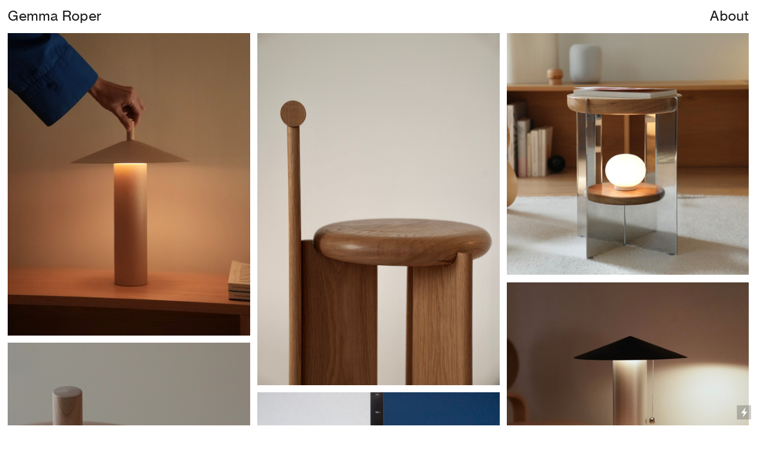

--- FILE ---
content_type: text/html; charset=UTF-8
request_url: https://gemmaroper.com/Homepage
body_size: 26238
content:
<!DOCTYPE html>
<!-- 

        Running on cargo.site

-->
<html lang="en" data-predefined-style="true" data-css-presets="true" data-css-preset data-typography-preset>
	<head>
<script>
				var __cargo_context__ = 'live';
				var __cargo_js_ver__ = 'c=3744406473';
				var __cargo_maint__ = false;
				
				
			</script>
					<meta http-equiv="X-UA-Compatible" content="IE=edge,chrome=1">
		<meta http-equiv="Content-Type" content="text/html; charset=utf-8">
		<meta name="viewport" content="initial-scale=1.0, maximum-scale=1.0, user-scalable=no">
		
			<meta name="robots" content="index,follow">
		<title>Homepage — Gemma Roper</title>
		<meta name="description" content="">
		
		<link rel="preconnect" href="https://static.cargo.site" crossorigin>
		<link rel="preconnect" href="https://freight.cargo.site" crossorigin>
				<link rel="preconnect" href="https://type.cargo.site" crossorigin>

		<!--<link rel="preload" href="https://static.cargo.site/assets/social/IconFont-Regular-0.9.3.woff2" as="font" type="font/woff" crossorigin>-->

		

		<link href="https://freight.cargo.site/t/original/i/af4f696e3fa3e3b29c8f325ce08ed9be0626aedcb9634d2cd6c8b2c02069b18d/dot.ico" rel="shortcut icon">
		<link href="https://gemmaroper.com/rss" rel="alternate" type="application/rss+xml" title="Gemma Roper feed">

		<link href="https://gemmaroper.com/stylesheet?c=3744406473&1681160756" id="member_stylesheet" rel="stylesheet" type="text/css" />
<style id="">@font-face{font-family:Icons;src:url(https://static.cargo.site/assets/social/IconFont-Regular-0.9.3.woff2);unicode-range:U+E000-E15C,U+F0000,U+FE0E}@font-face{font-family:Icons;src:url(https://static.cargo.site/assets/social/IconFont-Regular-0.9.3.woff2);font-weight:240;unicode-range:U+E000-E15C,U+F0000,U+FE0E}@font-face{font-family:Icons;src:url(https://static.cargo.site/assets/social/IconFont-Regular-0.9.3.woff2);unicode-range:U+E000-E15C,U+F0000,U+FE0E;font-weight:400}@font-face{font-family:Icons;src:url(https://static.cargo.site/assets/social/IconFont-Regular-0.9.3.woff2);unicode-range:U+E000-E15C,U+F0000,U+FE0E;font-weight:600}@font-face{font-family:Icons;src:url(https://static.cargo.site/assets/social/IconFont-Regular-0.9.3.woff2);unicode-range:U+E000-E15C,U+F0000,U+FE0E;font-weight:800}@font-face{font-family:Icons;src:url(https://static.cargo.site/assets/social/IconFont-Regular-0.9.3.woff2);unicode-range:U+E000-E15C,U+F0000,U+FE0E;font-style:italic}@font-face{font-family:Icons;src:url(https://static.cargo.site/assets/social/IconFont-Regular-0.9.3.woff2);unicode-range:U+E000-E15C,U+F0000,U+FE0E;font-weight:200;font-style:italic}@font-face{font-family:Icons;src:url(https://static.cargo.site/assets/social/IconFont-Regular-0.9.3.woff2);unicode-range:U+E000-E15C,U+F0000,U+FE0E;font-weight:400;font-style:italic}@font-face{font-family:Icons;src:url(https://static.cargo.site/assets/social/IconFont-Regular-0.9.3.woff2);unicode-range:U+E000-E15C,U+F0000,U+FE0E;font-weight:600;font-style:italic}@font-face{font-family:Icons;src:url(https://static.cargo.site/assets/social/IconFont-Regular-0.9.3.woff2);unicode-range:U+E000-E15C,U+F0000,U+FE0E;font-weight:800;font-style:italic}body.iconfont-loading,body.iconfont-loading *{color:transparent!important}body{-moz-osx-font-smoothing:grayscale;-webkit-font-smoothing:antialiased;-webkit-text-size-adjust:none}body.no-scroll{overflow:hidden}/*!
 * Content
 */.page{word-wrap:break-word}:focus{outline:0}.pointer-events-none{pointer-events:none}.pointer-events-auto{pointer-events:auto}.pointer-events-none .page_content .audio-player,.pointer-events-none .page_content .shop_product,.pointer-events-none .page_content a,.pointer-events-none .page_content audio,.pointer-events-none .page_content button,.pointer-events-none .page_content details,.pointer-events-none .page_content iframe,.pointer-events-none .page_content img,.pointer-events-none .page_content input,.pointer-events-none .page_content video{pointer-events:auto}.pointer-events-none .page_content *>a,.pointer-events-none .page_content>a{position:relative}s *{text-transform:inherit}#toolset{position:fixed;bottom:10px;right:10px;z-index:8}.mobile #toolset,.template_site_inframe #toolset{display:none}#toolset a{display:block;height:24px;width:24px;margin:0;padding:0;text-decoration:none;background:rgba(0,0,0,.2)}#toolset a:hover{background:rgba(0,0,0,.8)}[data-adminview] #toolset a,[data-adminview] #toolset_admin a{background:rgba(0,0,0,.04);pointer-events:none;cursor:default}#toolset_admin a:active{background:rgba(0,0,0,.7)}#toolset_admin a svg>*{transform:scale(1.1) translate(0,-.5px);transform-origin:50% 50%}#toolset_admin a svg{pointer-events:none;width:100%!important;height:auto!important}#following-container{overflow:auto;-webkit-overflow-scrolling:touch}#following-container iframe{height:100%;width:100%;position:absolute;top:0;left:0;right:0;bottom:0}:root{--following-width:-400px;--following-animation-duration:450ms}@keyframes following-open{0%{transform:translateX(0)}100%{transform:translateX(var(--following-width))}}@keyframes following-open-inverse{0%{transform:translateX(0)}100%{transform:translateX(calc(-1 * var(--following-width)))}}@keyframes following-close{0%{transform:translateX(var(--following-width))}100%{transform:translateX(0)}}@keyframes following-close-inverse{0%{transform:translateX(calc(-1 * var(--following-width)))}100%{transform:translateX(0)}}body.animate-left{animation:following-open var(--following-animation-duration);animation-fill-mode:both;animation-timing-function:cubic-bezier(.24,1,.29,1)}#following-container.animate-left{animation:following-close-inverse var(--following-animation-duration);animation-fill-mode:both;animation-timing-function:cubic-bezier(.24,1,.29,1)}#following-container.animate-left #following-frame{animation:following-close var(--following-animation-duration);animation-fill-mode:both;animation-timing-function:cubic-bezier(.24,1,.29,1)}body.animate-right{animation:following-close var(--following-animation-duration);animation-fill-mode:both;animation-timing-function:cubic-bezier(.24,1,.29,1)}#following-container.animate-right{animation:following-open-inverse var(--following-animation-duration);animation-fill-mode:both;animation-timing-function:cubic-bezier(.24,1,.29,1)}#following-container.animate-right #following-frame{animation:following-open var(--following-animation-duration);animation-fill-mode:both;animation-timing-function:cubic-bezier(.24,1,.29,1)}.slick-slider{position:relative;display:block;-moz-box-sizing:border-box;box-sizing:border-box;-webkit-user-select:none;-moz-user-select:none;-ms-user-select:none;user-select:none;-webkit-touch-callout:none;-khtml-user-select:none;-ms-touch-action:pan-y;touch-action:pan-y;-webkit-tap-highlight-color:transparent}.slick-list{position:relative;display:block;overflow:hidden;margin:0;padding:0}.slick-list:focus{outline:0}.slick-list.dragging{cursor:pointer;cursor:hand}.slick-slider .slick-list,.slick-slider .slick-track{transform:translate3d(0,0,0);will-change:transform}.slick-track{position:relative;top:0;left:0;display:block}.slick-track:after,.slick-track:before{display:table;content:'';width:1px;height:1px;margin-top:-1px;margin-left:-1px}.slick-track:after{clear:both}.slick-loading .slick-track{visibility:hidden}.slick-slide{display:none;float:left;height:100%;min-height:1px}[dir=rtl] .slick-slide{float:right}.content .slick-slide img{display:inline-block}.content .slick-slide img:not(.image-zoom){cursor:pointer}.content .scrub .slick-list,.content .scrub .slick-slide img:not(.image-zoom){cursor:ew-resize}body.slideshow-scrub-dragging *{cursor:ew-resize!important}.content .slick-slide img:not([src]),.content .slick-slide img[src='']{width:100%;height:auto}.slick-slide.slick-loading img{display:none}.slick-slide.dragging img{pointer-events:none}.slick-initialized .slick-slide{display:block}.slick-loading .slick-slide{visibility:hidden}.slick-vertical .slick-slide{display:block;height:auto;border:1px solid transparent}.slick-arrow.slick-hidden{display:none}.slick-arrow{position:absolute;z-index:9;width:0;top:0;height:100%;cursor:pointer;will-change:opacity;-webkit-transition:opacity 333ms cubic-bezier(.4,0,.22,1);transition:opacity 333ms cubic-bezier(.4,0,.22,1)}.slick-arrow.hidden{opacity:0}.slick-arrow svg{position:absolute;width:36px;height:36px;top:0;left:0;right:0;bottom:0;margin:auto;transform:translate(.25px,.25px)}.slick-arrow svg.right-arrow{transform:translate(.25px,.25px) scaleX(-1)}.slick-arrow svg:active{opacity:.75}.slick-arrow svg .arrow-shape{fill:none!important;stroke:#fff;stroke-linecap:square}.slick-arrow svg .arrow-outline{fill:none!important;stroke-width:2.5px;stroke:rgba(0,0,0,.6);stroke-linecap:square}.slick-arrow.slick-next{right:0;text-align:right}.slick-next svg,.wallpaper-navigation .slick-next svg{margin-right:10px}.mobile .slick-next svg{margin-right:10px}.slick-arrow.slick-prev{text-align:left}.slick-prev svg,.wallpaper-navigation .slick-prev svg{margin-left:10px}.mobile .slick-prev svg{margin-left:10px}.loading_animation{display:none;vertical-align:middle;z-index:15;line-height:0;pointer-events:none;border-radius:100%}.loading_animation.hidden{display:none}.loading_animation.pulsing{opacity:0;display:inline-block;animation-delay:.1s;-webkit-animation-delay:.1s;-moz-animation-delay:.1s;animation-duration:12s;animation-iteration-count:infinite;animation:fade-pulse-in .5s ease-in-out;-moz-animation:fade-pulse-in .5s ease-in-out;-webkit-animation:fade-pulse-in .5s ease-in-out;-webkit-animation-fill-mode:forwards;-moz-animation-fill-mode:forwards;animation-fill-mode:forwards}.loading_animation.pulsing.no-delay{animation-delay:0s;-webkit-animation-delay:0s;-moz-animation-delay:0s}.loading_animation div{border-radius:100%}.loading_animation div svg{max-width:100%;height:auto}.loading_animation div,.loading_animation div svg{width:20px;height:20px}.loading_animation.full-width svg{width:100%;height:auto}.loading_animation.full-width.big svg{width:100px;height:100px}.loading_animation div svg>*{fill:#ccc}.loading_animation div{-webkit-animation:spin-loading 12s ease-out;-webkit-animation-iteration-count:infinite;-moz-animation:spin-loading 12s ease-out;-moz-animation-iteration-count:infinite;animation:spin-loading 12s ease-out;animation-iteration-count:infinite}.loading_animation.hidden{display:none}[data-backdrop] .loading_animation{position:absolute;top:15px;left:15px;z-index:99}.loading_animation.position-absolute.middle{top:calc(50% - 10px);left:calc(50% - 10px)}.loading_animation.position-absolute.topleft{top:0;left:0}.loading_animation.position-absolute.middleright{top:calc(50% - 10px);right:1rem}.loading_animation.position-absolute.middleleft{top:calc(50% - 10px);left:1rem}.loading_animation.gray div svg>*{fill:#999}.loading_animation.gray-dark div svg>*{fill:#666}.loading_animation.gray-darker div svg>*{fill:#555}.loading_animation.gray-light div svg>*{fill:#ccc}.loading_animation.white div svg>*{fill:rgba(255,255,255,.85)}.loading_animation.blue div svg>*{fill:#698fff}.loading_animation.inline{display:inline-block;margin-bottom:.5ex}.loading_animation.inline.left{margin-right:.5ex}@-webkit-keyframes fade-pulse-in{0%{opacity:0}50%{opacity:.5}100%{opacity:1}}@-moz-keyframes fade-pulse-in{0%{opacity:0}50%{opacity:.5}100%{opacity:1}}@keyframes fade-pulse-in{0%{opacity:0}50%{opacity:.5}100%{opacity:1}}@-webkit-keyframes pulsate{0%{opacity:1}50%{opacity:0}100%{opacity:1}}@-moz-keyframes pulsate{0%{opacity:1}50%{opacity:0}100%{opacity:1}}@keyframes pulsate{0%{opacity:1}50%{opacity:0}100%{opacity:1}}@-webkit-keyframes spin-loading{0%{transform:rotate(0)}9%{transform:rotate(1050deg)}18%{transform:rotate(-1090deg)}20%{transform:rotate(-1080deg)}23%{transform:rotate(-1080deg)}28%{transform:rotate(-1095deg)}29%{transform:rotate(-1065deg)}34%{transform:rotate(-1080deg)}35%{transform:rotate(-1050deg)}40%{transform:rotate(-1065deg)}41%{transform:rotate(-1035deg)}44%{transform:rotate(-1035deg)}47%{transform:rotate(-2160deg)}50%{transform:rotate(-2160deg)}56%{transform:rotate(45deg)}60%{transform:rotate(45deg)}80%{transform:rotate(6120deg)}100%{transform:rotate(0)}}@keyframes spin-loading{0%{transform:rotate(0)}9%{transform:rotate(1050deg)}18%{transform:rotate(-1090deg)}20%{transform:rotate(-1080deg)}23%{transform:rotate(-1080deg)}28%{transform:rotate(-1095deg)}29%{transform:rotate(-1065deg)}34%{transform:rotate(-1080deg)}35%{transform:rotate(-1050deg)}40%{transform:rotate(-1065deg)}41%{transform:rotate(-1035deg)}44%{transform:rotate(-1035deg)}47%{transform:rotate(-2160deg)}50%{transform:rotate(-2160deg)}56%{transform:rotate(45deg)}60%{transform:rotate(45deg)}80%{transform:rotate(6120deg)}100%{transform:rotate(0)}}[grid-row]{align-items:flex-start;box-sizing:border-box;display:-webkit-box;display:-webkit-flex;display:-ms-flexbox;display:flex;-webkit-flex-wrap:wrap;-ms-flex-wrap:wrap;flex-wrap:wrap}[grid-col]{box-sizing:border-box}[grid-row] [grid-col].empty:after{content:"\0000A0";cursor:text}body.mobile[data-adminview=content-editproject] [grid-row] [grid-col].empty:after{display:none}[grid-col=auto]{-webkit-box-flex:1;-webkit-flex:1;-ms-flex:1;flex:1}[grid-col=x12]{width:100%}[grid-col=x11]{width:50%}[grid-col=x10]{width:33.33%}[grid-col=x9]{width:25%}[grid-col=x8]{width:20%}[grid-col=x7]{width:16.666666667%}[grid-col=x6]{width:14.285714286%}[grid-col=x5]{width:12.5%}[grid-col=x4]{width:11.111111111%}[grid-col=x3]{width:10%}[grid-col=x2]{width:9.090909091%}[grid-col=x1]{width:8.333333333%}[grid-col="1"]{width:8.33333%}[grid-col="2"]{width:16.66667%}[grid-col="3"]{width:25%}[grid-col="4"]{width:33.33333%}[grid-col="5"]{width:41.66667%}[grid-col="6"]{width:50%}[grid-col="7"]{width:58.33333%}[grid-col="8"]{width:66.66667%}[grid-col="9"]{width:75%}[grid-col="10"]{width:83.33333%}[grid-col="11"]{width:91.66667%}[grid-col="12"]{width:100%}body.mobile [grid-responsive] [grid-col]{width:100%;-webkit-box-flex:none;-webkit-flex:none;-ms-flex:none;flex:none}[data-ce-host=true][contenteditable=true] [grid-pad]{pointer-events:none}[data-ce-host=true][contenteditable=true] [grid-pad]>*{pointer-events:auto}[grid-pad="0"]{padding:0}[grid-pad="0.25"]{padding:.125rem}[grid-pad="0.5"]{padding:.25rem}[grid-pad="0.75"]{padding:.375rem}[grid-pad="1"]{padding:.5rem}[grid-pad="1.25"]{padding:.625rem}[grid-pad="1.5"]{padding:.75rem}[grid-pad="1.75"]{padding:.875rem}[grid-pad="2"]{padding:1rem}[grid-pad="2.5"]{padding:1.25rem}[grid-pad="3"]{padding:1.5rem}[grid-pad="3.5"]{padding:1.75rem}[grid-pad="4"]{padding:2rem}[grid-pad="5"]{padding:2.5rem}[grid-pad="6"]{padding:3rem}[grid-pad="7"]{padding:3.5rem}[grid-pad="8"]{padding:4rem}[grid-pad="9"]{padding:4.5rem}[grid-pad="10"]{padding:5rem}[grid-gutter="0"]{margin:0}[grid-gutter="0.5"]{margin:-.25rem}[grid-gutter="1"]{margin:-.5rem}[grid-gutter="1.5"]{margin:-.75rem}[grid-gutter="2"]{margin:-1rem}[grid-gutter="2.5"]{margin:-1.25rem}[grid-gutter="3"]{margin:-1.5rem}[grid-gutter="3.5"]{margin:-1.75rem}[grid-gutter="4"]{margin:-2rem}[grid-gutter="5"]{margin:-2.5rem}[grid-gutter="6"]{margin:-3rem}[grid-gutter="7"]{margin:-3.5rem}[grid-gutter="8"]{margin:-4rem}[grid-gutter="10"]{margin:-5rem}[grid-gutter="12"]{margin:-6rem}[grid-gutter="14"]{margin:-7rem}[grid-gutter="16"]{margin:-8rem}[grid-gutter="18"]{margin:-9rem}[grid-gutter="20"]{margin:-10rem}small{max-width:100%;text-decoration:inherit}img:not([src]),img[src='']{outline:1px solid rgba(177,177,177,.4);outline-offset:-1px;content:url([data-uri])}img.image-zoom{cursor:-webkit-zoom-in;cursor:-moz-zoom-in;cursor:zoom-in}#imprimatur{color:#333;font-size:10px;font-family:-apple-system,BlinkMacSystemFont,"Segoe UI",Roboto,Oxygen,Ubuntu,Cantarell,"Open Sans","Helvetica Neue",sans-serif,"Sans Serif",Icons;/*!System*/position:fixed;opacity:.3;right:-28px;bottom:160px;transform:rotate(270deg);-ms-transform:rotate(270deg);-webkit-transform:rotate(270deg);z-index:8;text-transform:uppercase;color:#999;opacity:.5;padding-bottom:2px;text-decoration:none}.mobile #imprimatur{display:none}bodycopy cargo-link a{font-family:-apple-system,BlinkMacSystemFont,"Segoe UI",Roboto,Oxygen,Ubuntu,Cantarell,"Open Sans","Helvetica Neue",sans-serif,"Sans Serif",Icons;/*!System*/font-size:12px;font-style:normal;font-weight:400;transform:rotate(270deg);text-decoration:none;position:fixed!important;right:-27px;bottom:100px;text-decoration:none;letter-spacing:normal;background:0 0;border:0;border-bottom:0;outline:0}/*! PhotoSwipe Default UI CSS by Dmitry Semenov | photoswipe.com | MIT license */.pswp--has_mouse .pswp__button--arrow--left,.pswp--has_mouse .pswp__button--arrow--right,.pswp__ui{visibility:visible}.pswp--minimal--dark .pswp__top-bar,.pswp__button{background:0 0}.pswp,.pswp__bg,.pswp__container,.pswp__img--placeholder,.pswp__zoom-wrap,.quick-view-navigation{-webkit-backface-visibility:hidden}.pswp__button{cursor:pointer;opacity:1;-webkit-appearance:none;transition:opacity .2s;-webkit-box-shadow:none;box-shadow:none}.pswp__button-close>svg{top:10px;right:10px;margin-left:auto}.pswp--touch .quick-view-navigation{display:none}.pswp__ui{-webkit-font-smoothing:auto;opacity:1;z-index:1550}.quick-view-navigation{will-change:opacity;-webkit-transition:opacity 333ms cubic-bezier(.4,0,.22,1);transition:opacity 333ms cubic-bezier(.4,0,.22,1)}.quick-view-navigation .pswp__group .pswp__button{pointer-events:auto}.pswp__button>svg{position:absolute;width:36px;height:36px}.quick-view-navigation .pswp__group:active svg{opacity:.75}.pswp__button svg .shape-shape{fill:#fff}.pswp__button svg .shape-outline{fill:#000}.pswp__button-prev>svg{top:0;bottom:0;left:10px;margin:auto}.pswp__button-next>svg{top:0;bottom:0;right:10px;margin:auto}.quick-view-navigation .pswp__group .pswp__button-prev{position:absolute;left:0;top:0;width:0;height:100%}.quick-view-navigation .pswp__group .pswp__button-next{position:absolute;right:0;top:0;width:0;height:100%}.quick-view-navigation .close-button,.quick-view-navigation .left-arrow,.quick-view-navigation .right-arrow{transform:translate(.25px,.25px)}.quick-view-navigation .right-arrow{transform:translate(.25px,.25px) scaleX(-1)}.pswp__button svg .shape-outline{fill:transparent!important;stroke:#000;stroke-width:2.5px;stroke-linecap:square}.pswp__button svg .shape-shape{fill:transparent!important;stroke:#fff;stroke-width:1.5px;stroke-linecap:square}.pswp__bg,.pswp__scroll-wrap,.pswp__zoom-wrap{width:100%;position:absolute}.quick-view-navigation .pswp__group .pswp__button-close{margin:0}.pswp__container,.pswp__item,.pswp__zoom-wrap{right:0;bottom:0;top:0;position:absolute;left:0}.pswp__ui--hidden .pswp__button{opacity:.001}.pswp__ui--hidden .pswp__button,.pswp__ui--hidden .pswp__button *{pointer-events:none}.pswp .pswp__ui.pswp__ui--displaynone{display:none}.pswp__element--disabled{display:none!important}/*! PhotoSwipe main CSS by Dmitry Semenov | photoswipe.com | MIT license */.pswp{position:fixed;display:none;height:100%;width:100%;top:0;left:0;right:0;bottom:0;margin:auto;-ms-touch-action:none;touch-action:none;z-index:9999999;-webkit-text-size-adjust:100%;line-height:initial;letter-spacing:initial;outline:0}.pswp img{max-width:none}.pswp--zoom-disabled .pswp__img{cursor:default!important}.pswp--animate_opacity{opacity:.001;will-change:opacity;-webkit-transition:opacity 333ms cubic-bezier(.4,0,.22,1);transition:opacity 333ms cubic-bezier(.4,0,.22,1)}.pswp--open{display:block}.pswp--zoom-allowed .pswp__img{cursor:-webkit-zoom-in;cursor:-moz-zoom-in;cursor:zoom-in}.pswp--zoomed-in .pswp__img{cursor:-webkit-grab;cursor:-moz-grab;cursor:grab}.pswp--dragging .pswp__img{cursor:-webkit-grabbing;cursor:-moz-grabbing;cursor:grabbing}.pswp__bg{left:0;top:0;height:100%;opacity:0;transform:translateZ(0);will-change:opacity}.pswp__scroll-wrap{left:0;top:0;height:100%}.pswp__container,.pswp__zoom-wrap{-ms-touch-action:none;touch-action:none}.pswp__container,.pswp__img{-webkit-user-select:none;-moz-user-select:none;-ms-user-select:none;user-select:none;-webkit-tap-highlight-color:transparent;-webkit-touch-callout:none}.pswp__zoom-wrap{-webkit-transform-origin:left top;-ms-transform-origin:left top;transform-origin:left top;-webkit-transition:-webkit-transform 222ms cubic-bezier(.4,0,.22,1);transition:transform 222ms cubic-bezier(.4,0,.22,1)}.pswp__bg{-webkit-transition:opacity 222ms cubic-bezier(.4,0,.22,1);transition:opacity 222ms cubic-bezier(.4,0,.22,1)}.pswp--animated-in .pswp__bg,.pswp--animated-in .pswp__zoom-wrap{-webkit-transition:none;transition:none}.pswp--hide-overflow .pswp__scroll-wrap,.pswp--hide-overflow.pswp{overflow:hidden}.pswp__img{position:absolute;width:auto;height:auto;top:0;left:0}.pswp__img--placeholder--blank{background:#222}.pswp--ie .pswp__img{width:100%!important;height:auto!important;left:0;top:0}.pswp__ui--idle{opacity:0}.pswp__error-msg{position:absolute;left:0;top:50%;width:100%;text-align:center;font-size:14px;line-height:16px;margin-top:-8px;color:#ccc}.pswp__error-msg a{color:#ccc;text-decoration:underline}.pswp__error-msg{font-family:-apple-system,BlinkMacSystemFont,"Segoe UI",Roboto,Oxygen,Ubuntu,Cantarell,"Open Sans","Helvetica Neue",sans-serif}.quick-view.mouse-down .iframe-item{pointer-events:none!important}.quick-view-caption-positioner{pointer-events:none;width:100%;height:100%}.quick-view-caption-wrapper{margin:auto;position:absolute;bottom:0;left:0;right:0}.quick-view-horizontal-align-left .quick-view-caption-wrapper{margin-left:0}.quick-view-horizontal-align-right .quick-view-caption-wrapper{margin-right:0}[data-quick-view-caption]{transition:.1s opacity ease-in-out;position:absolute;bottom:0;left:0;right:0}.quick-view-horizontal-align-left [data-quick-view-caption]{text-align:left}.quick-view-horizontal-align-right [data-quick-view-caption]{text-align:right}.quick-view-caption{transition:.1s opacity ease-in-out}.quick-view-caption>*{display:inline-block}.quick-view-caption *{pointer-events:auto}.quick-view-caption.hidden{opacity:0}.shop_product .dropdown_wrapper{flex:0 0 100%;position:relative}.shop_product select{appearance:none;-moz-appearance:none;-webkit-appearance:none;outline:0;-webkit-font-smoothing:antialiased;-moz-osx-font-smoothing:grayscale;cursor:pointer;border-radius:0;white-space:nowrap;overflow:hidden!important;text-overflow:ellipsis}.shop_product select.dropdown::-ms-expand{display:none}.shop_product a{cursor:pointer;border-bottom:none;text-decoration:none}.shop_product a.out-of-stock{pointer-events:none}body.audio-player-dragging *{cursor:ew-resize!important}.audio-player{display:inline-flex;flex:1 0 calc(100% - 2px);width:calc(100% - 2px)}.audio-player .button{height:100%;flex:0 0 3.3rem;display:flex}.audio-player .separator{left:3.3rem;height:100%}.audio-player .buffer{width:0%;height:100%;transition:left .3s linear,width .3s linear}.audio-player.seeking .buffer{transition:left 0s,width 0s}.audio-player.seeking{user-select:none;-webkit-user-select:none;cursor:ew-resize}.audio-player.seeking *{user-select:none;-webkit-user-select:none;cursor:ew-resize}.audio-player .bar{overflow:hidden;display:flex;justify-content:space-between;align-content:center;flex-grow:1}.audio-player .progress{width:0%;height:100%;transition:width .3s linear}.audio-player.seeking .progress{transition:width 0s}.audio-player .pause,.audio-player .play{cursor:pointer;height:100%}.audio-player .note-icon{margin:auto 0;order:2;flex:0 1 auto}.audio-player .title{white-space:nowrap;overflow:hidden;text-overflow:ellipsis;pointer-events:none;user-select:none;padding:.5rem 0 .5rem 1rem;margin:auto auto auto 0;flex:0 3 auto;min-width:0;width:100%}.audio-player .total-time{flex:0 1 auto;margin:auto 0}.audio-player .current-time,.audio-player .play-text{flex:0 1 auto;margin:auto 0}.audio-player .stream-anim{user-select:none;margin:auto auto auto 0}.audio-player .stream-anim span{display:inline-block}.audio-player .buffer,.audio-player .current-time,.audio-player .note-svg,.audio-player .play-text,.audio-player .separator,.audio-player .total-time{user-select:none;pointer-events:none}.audio-player .buffer,.audio-player .play-text,.audio-player .progress{position:absolute}.audio-player,.audio-player .bar,.audio-player .button,.audio-player .current-time,.audio-player .note-icon,.audio-player .pause,.audio-player .play,.audio-player .total-time{position:relative}body.mobile .audio-player,body.mobile .audio-player *{-webkit-touch-callout:none}#standalone-admin-frame{border:0;width:400px;position:absolute;right:0;top:0;height:100vh;z-index:99}body[standalone-admin=true] #standalone-admin-frame{transform:translate(0,0)}body[standalone-admin=true] .main_container{width:calc(100% - 400px)}body[standalone-admin=false] #standalone-admin-frame{transform:translate(100%,0)}body[standalone-admin=false] .main_container{width:100%}.toggle_standaloneAdmin{position:fixed;top:0;right:400px;height:40px;width:40px;z-index:999;cursor:pointer;background-color:rgba(0,0,0,.4)}.toggle_standaloneAdmin:active{opacity:.7}body[standalone-admin=false] .toggle_standaloneAdmin{right:0}.toggle_standaloneAdmin *{color:#fff;fill:#fff}.toggle_standaloneAdmin svg{padding:6px;width:100%;height:100%;opacity:.85}body[standalone-admin=false] .toggle_standaloneAdmin #close,body[standalone-admin=true] .toggle_standaloneAdmin #backdropsettings{display:none}.toggle_standaloneAdmin>div{width:100%;height:100%}#admin_toggle_button{position:fixed;top:50%;transform:translate(0,-50%);right:400px;height:36px;width:12px;z-index:999;cursor:pointer;background-color:rgba(0,0,0,.09);padding-left:2px;margin-right:5px}#admin_toggle_button .bar{content:'';background:rgba(0,0,0,.09);position:fixed;width:5px;bottom:0;top:0;z-index:10}#admin_toggle_button:active{background:rgba(0,0,0,.065)}#admin_toggle_button *{color:#fff;fill:#fff}#admin_toggle_button svg{padding:0;width:16px;height:36px;margin-left:1px;opacity:1}#admin_toggle_button svg *{fill:#fff;opacity:1}#admin_toggle_button[data-state=closed] .toggle_admin_close{display:none}#admin_toggle_button[data-state=closed],#admin_toggle_button[data-state=closed] .toggle_admin_open{width:20px;cursor:pointer;margin:0}#admin_toggle_button[data-state=closed] svg{margin-left:2px}#admin_toggle_button[data-state=open] .toggle_admin_open{display:none}select,select *{text-rendering:auto!important}b b{font-weight:inherit}*{-webkit-box-sizing:border-box;-moz-box-sizing:border-box;box-sizing:border-box}customhtml>*{position:relative;z-index:10}body,html{min-height:100vh;margin:0;padding:0}html{touch-action:manipulation;position:relative;background-color:#fff}.main_container{min-height:100vh;width:100%;overflow:hidden}.container{display:-webkit-box;display:-webkit-flex;display:-moz-box;display:-ms-flexbox;display:flex;-webkit-flex-wrap:wrap;-moz-flex-wrap:wrap;-ms-flex-wrap:wrap;flex-wrap:wrap;max-width:100%;width:100%;overflow:visible}.container{align-items:flex-start;-webkit-align-items:flex-start}.page{z-index:2}.page ul li>text-limit{display:block}.content,.content_container,.pinned{-webkit-flex:1 0 auto;-moz-flex:1 0 auto;-ms-flex:1 0 auto;flex:1 0 auto;max-width:100%}.content_container{width:100%}.content_container.full_height{min-height:100vh}.page_background{position:absolute;top:0;left:0;width:100%;height:100%}.page_container{position:relative;overflow:visible;width:100%}.backdrop{position:absolute;top:0;z-index:1;width:100%;height:100%;max-height:100vh}.backdrop>div{position:absolute;top:0;left:0;width:100%;height:100%;-webkit-backface-visibility:hidden;backface-visibility:hidden;transform:translate3d(0,0,0);contain:strict}[data-backdrop].backdrop>div[data-overflowing]{max-height:100vh;position:absolute;top:0;left:0}body.mobile [split-responsive]{display:flex;flex-direction:column}body.mobile [split-responsive] .container{width:100%;order:2}body.mobile [split-responsive] .backdrop{position:relative;height:50vh;width:100%;order:1}body.mobile [split-responsive] [data-auxiliary].backdrop{position:absolute;height:50vh;width:100%;order:1}.page{position:relative;z-index:2}img[data-align=left]{float:left}img[data-align=right]{float:right}[data-rotation]{transform-origin:center center}.content .page_content:not([contenteditable=true]) [data-draggable]{pointer-events:auto!important;backface-visibility:hidden}.preserve-3d{-moz-transform-style:preserve-3d;transform-style:preserve-3d}.content .page_content:not([contenteditable=true]) [data-draggable] iframe{pointer-events:none!important}.dragging-active iframe{pointer-events:none!important}.content .page_content:not([contenteditable=true]) [data-draggable]:active{opacity:1}.content .scroll-transition-fade{transition:transform 1s ease-in-out,opacity .8s ease-in-out}.content .scroll-transition-fade.below-viewport{opacity:0;transform:translateY(40px)}.mobile.full_width .page_container:not([split-layout]) .container_width{width:100%}[data-view=pinned_bottom] .bottom_pin_invisibility{visibility:hidden}.pinned{position:relative;width:100%}.pinned .page_container.accommodate:not(.fixed):not(.overlay){z-index:2}.pinned .page_container.overlay{position:absolute;z-index:4}.pinned .page_container.overlay.fixed{position:fixed}.pinned .page_container.overlay.fixed .page{max-height:100vh;-webkit-overflow-scrolling:touch}.pinned .page_container.overlay.fixed .page.allow-scroll{overflow-y:auto;overflow-x:hidden}.pinned .page_container.overlay.fixed .page.allow-scroll{align-items:flex-start;-webkit-align-items:flex-start}.pinned .page_container .page.allow-scroll::-webkit-scrollbar{width:0;background:0 0;display:none}.pinned.pinned_top .page_container.overlay{left:0;top:0}.pinned.pinned_bottom .page_container.overlay{left:0;bottom:0}div[data-container=set]:empty{margin-top:1px}.thumbnails{position:relative;z-index:1}[thumbnails=grid]{align-items:baseline}[thumbnails=justify] .thumbnail{box-sizing:content-box}[thumbnails][data-padding-zero] .thumbnail{margin-bottom:-1px}[thumbnails=montessori] .thumbnail{pointer-events:auto;position:absolute}[thumbnails] .thumbnail>a{display:block;text-decoration:none}[thumbnails=montessori]{height:0}[thumbnails][data-resizing],[thumbnails][data-resizing] *{cursor:nwse-resize}[thumbnails] .thumbnail .resize-handle{cursor:nwse-resize;width:26px;height:26px;padding:5px;position:absolute;opacity:.75;right:-1px;bottom:-1px;z-index:100}[thumbnails][data-resizing] .resize-handle{display:none}[thumbnails] .thumbnail .resize-handle svg{position:absolute;top:0;left:0}[thumbnails] .thumbnail .resize-handle:hover{opacity:1}[data-can-move].thumbnail .resize-handle svg .resize_path_outline{fill:#fff}[data-can-move].thumbnail .resize-handle svg .resize_path{fill:#000}[thumbnails=montessori] .thumbnail_sizer{height:0;width:100%;position:relative;padding-bottom:100%;pointer-events:none}[thumbnails] .thumbnail img{display:block;min-height:3px;margin-bottom:0}[thumbnails] .thumbnail img:not([src]),img[src=""]{margin:0!important;width:100%;min-height:3px;height:100%!important;position:absolute}[aspect-ratio="1x1"].thumb_image{height:0;padding-bottom:100%;overflow:hidden}[aspect-ratio="4x3"].thumb_image{height:0;padding-bottom:75%;overflow:hidden}[aspect-ratio="16x9"].thumb_image{height:0;padding-bottom:56.25%;overflow:hidden}[thumbnails] .thumb_image{width:100%;position:relative}[thumbnails][thumbnail-vertical-align=top]{align-items:flex-start}[thumbnails][thumbnail-vertical-align=middle]{align-items:center}[thumbnails][thumbnail-vertical-align=bottom]{align-items:baseline}[thumbnails][thumbnail-horizontal-align=left]{justify-content:flex-start}[thumbnails][thumbnail-horizontal-align=middle]{justify-content:center}[thumbnails][thumbnail-horizontal-align=right]{justify-content:flex-end}.thumb_image.default_image>svg{position:absolute;top:0;left:0;bottom:0;right:0;width:100%;height:100%}.thumb_image.default_image{outline:1px solid #ccc;outline-offset:-1px;position:relative}.mobile.full_width [data-view=Thumbnail] .thumbnails_width{width:100%}.content [data-draggable] a:active,.content [data-draggable] img:active{opacity:initial}.content .draggable-dragging{opacity:initial}[data-draggable].draggable_visible{visibility:visible}[data-draggable].draggable_hidden{visibility:hidden}.gallery_card [data-draggable],.marquee [data-draggable]{visibility:inherit}[data-draggable]{visibility:visible;background-color:rgba(0,0,0,.003)}#site_menu_panel_container .image-gallery:not(.initialized){height:0;padding-bottom:100%;min-height:initial}.image-gallery:not(.initialized){min-height:100vh;visibility:hidden;width:100%}.image-gallery .gallery_card img{display:block;width:100%;height:auto}.image-gallery .gallery_card{transform-origin:center}.image-gallery .gallery_card.dragging{opacity:.1;transform:initial!important}.image-gallery:not([image-gallery=slideshow]) .gallery_card iframe:only-child,.image-gallery:not([image-gallery=slideshow]) .gallery_card video:only-child{width:100%;height:100%;top:0;left:0;position:absolute}.image-gallery[image-gallery=slideshow] .gallery_card video[muted][autoplay]:not([controls]),.image-gallery[image-gallery=slideshow] .gallery_card video[muted][data-autoplay]:not([controls]){pointer-events:none}.image-gallery [image-gallery-pad="0"] video:only-child{object-fit:cover;height:calc(100% + 1px)}div.image-gallery>a,div.image-gallery>iframe,div.image-gallery>img,div.image-gallery>video{display:none}[image-gallery-row]{align-items:flex-start;box-sizing:border-box;display:-webkit-box;display:-webkit-flex;display:-ms-flexbox;display:flex;-webkit-flex-wrap:wrap;-ms-flex-wrap:wrap;flex-wrap:wrap}.image-gallery .gallery_card_image{width:100%;position:relative}[data-predefined-style=true] .image-gallery a.gallery_card{display:block;border:none}[image-gallery-col]{box-sizing:border-box}[image-gallery-col=x12]{width:100%}[image-gallery-col=x11]{width:50%}[image-gallery-col=x10]{width:33.33%}[image-gallery-col=x9]{width:25%}[image-gallery-col=x8]{width:20%}[image-gallery-col=x7]{width:16.666666667%}[image-gallery-col=x6]{width:14.285714286%}[image-gallery-col=x5]{width:12.5%}[image-gallery-col=x4]{width:11.111111111%}[image-gallery-col=x3]{width:10%}[image-gallery-col=x2]{width:9.090909091%}[image-gallery-col=x1]{width:8.333333333%}.content .page_content [image-gallery-pad].image-gallery{pointer-events:none}.content .page_content [image-gallery-pad].image-gallery .gallery_card_image>*,.content .page_content [image-gallery-pad].image-gallery .gallery_image_caption{pointer-events:auto}.content .page_content [image-gallery-pad="0"]{padding:0}.content .page_content [image-gallery-pad="0.25"]{padding:.125rem}.content .page_content [image-gallery-pad="0.5"]{padding:.25rem}.content .page_content [image-gallery-pad="0.75"]{padding:.375rem}.content .page_content [image-gallery-pad="1"]{padding:.5rem}.content .page_content [image-gallery-pad="1.25"]{padding:.625rem}.content .page_content [image-gallery-pad="1.5"]{padding:.75rem}.content .page_content [image-gallery-pad="1.75"]{padding:.875rem}.content .page_content [image-gallery-pad="2"]{padding:1rem}.content .page_content [image-gallery-pad="2.5"]{padding:1.25rem}.content .page_content [image-gallery-pad="3"]{padding:1.5rem}.content .page_content [image-gallery-pad="3.5"]{padding:1.75rem}.content .page_content [image-gallery-pad="4"]{padding:2rem}.content .page_content [image-gallery-pad="5"]{padding:2.5rem}.content .page_content [image-gallery-pad="6"]{padding:3rem}.content .page_content [image-gallery-pad="7"]{padding:3.5rem}.content .page_content [image-gallery-pad="8"]{padding:4rem}.content .page_content [image-gallery-pad="9"]{padding:4.5rem}.content .page_content [image-gallery-pad="10"]{padding:5rem}.content .page_content [image-gallery-gutter="0"]{margin:0}.content .page_content [image-gallery-gutter="0.5"]{margin:-.25rem}.content .page_content [image-gallery-gutter="1"]{margin:-.5rem}.content .page_content [image-gallery-gutter="1.5"]{margin:-.75rem}.content .page_content [image-gallery-gutter="2"]{margin:-1rem}.content .page_content [image-gallery-gutter="2.5"]{margin:-1.25rem}.content .page_content [image-gallery-gutter="3"]{margin:-1.5rem}.content .page_content [image-gallery-gutter="3.5"]{margin:-1.75rem}.content .page_content [image-gallery-gutter="4"]{margin:-2rem}.content .page_content [image-gallery-gutter="5"]{margin:-2.5rem}.content .page_content [image-gallery-gutter="6"]{margin:-3rem}.content .page_content [image-gallery-gutter="7"]{margin:-3.5rem}.content .page_content [image-gallery-gutter="8"]{margin:-4rem}.content .page_content [image-gallery-gutter="10"]{margin:-5rem}.content .page_content [image-gallery-gutter="12"]{margin:-6rem}.content .page_content [image-gallery-gutter="14"]{margin:-7rem}.content .page_content [image-gallery-gutter="16"]{margin:-8rem}.content .page_content [image-gallery-gutter="18"]{margin:-9rem}.content .page_content [image-gallery-gutter="20"]{margin:-10rem}[image-gallery=slideshow]:not(.initialized)>*{min-height:1px;opacity:0;min-width:100%}[image-gallery=slideshow][data-constrained-by=height] [image-gallery-vertical-align].slick-track{align-items:flex-start}[image-gallery=slideshow] img.image-zoom:active{opacity:initial}[image-gallery=slideshow].slick-initialized .gallery_card{pointer-events:none}[image-gallery=slideshow].slick-initialized .gallery_card.slick-current{pointer-events:auto}[image-gallery=slideshow] .gallery_card:not(.has_caption){line-height:0}.content .page_content [image-gallery=slideshow].image-gallery>*{pointer-events:auto}.content [image-gallery=slideshow].image-gallery.slick-initialized .gallery_card{overflow:hidden;margin:0;display:flex;flex-flow:row wrap;flex-shrink:0}.content [image-gallery=slideshow].image-gallery.slick-initialized .gallery_card.slick-current{overflow:visible}[image-gallery=slideshow] .gallery_image_caption{opacity:1;transition:opacity .3s;-webkit-transition:opacity .3s;width:100%;margin-left:auto;margin-right:auto;clear:both}[image-gallery-horizontal-align=left] .gallery_image_caption{text-align:left}[image-gallery-horizontal-align=middle] .gallery_image_caption{text-align:center}[image-gallery-horizontal-align=right] .gallery_image_caption{text-align:right}[image-gallery=slideshow][data-slideshow-in-transition] .gallery_image_caption{opacity:0;transition:opacity .3s;-webkit-transition:opacity .3s}[image-gallery=slideshow] .gallery_card_image{width:initial;margin:0;display:inline-block}[image-gallery=slideshow] .gallery_card img{margin:0;display:block}[image-gallery=slideshow][data-exploded]{align-items:flex-start;box-sizing:border-box;display:-webkit-box;display:-webkit-flex;display:-ms-flexbox;display:flex;-webkit-flex-wrap:wrap;-ms-flex-wrap:wrap;flex-wrap:wrap;justify-content:flex-start;align-content:flex-start}[image-gallery=slideshow][data-exploded] .gallery_card{padding:1rem;width:16.666%}[image-gallery=slideshow][data-exploded] .gallery_card_image{height:0;display:block;width:100%}[image-gallery=grid]{align-items:baseline}[image-gallery=grid] .gallery_card.has_caption .gallery_card_image{display:block}[image-gallery=grid] [image-gallery-pad="0"].gallery_card{margin-bottom:-1px}[image-gallery=grid] .gallery_card img{margin:0}[image-gallery=columns] .gallery_card img{margin:0}[image-gallery=justify]{align-items:flex-start}[image-gallery=justify] .gallery_card img{margin:0}[image-gallery=montessori][image-gallery-row]{display:block}[image-gallery=montessori] a.gallery_card,[image-gallery=montessori] div.gallery_card{position:absolute;pointer-events:auto}[image-gallery=montessori][data-can-move] .gallery_card,[image-gallery=montessori][data-can-move] .gallery_card .gallery_card_image,[image-gallery=montessori][data-can-move] .gallery_card .gallery_card_image>*{cursor:move}[image-gallery=montessori]{position:relative;height:0}[image-gallery=freeform] .gallery_card{position:relative}[image-gallery=freeform] [image-gallery-pad="0"].gallery_card{margin-bottom:-1px}[image-gallery-vertical-align]{display:flex;flex-flow:row wrap}[image-gallery-vertical-align].slick-track{display:flex;flex-flow:row nowrap}.image-gallery .slick-list{margin-bottom:-.3px}[image-gallery-vertical-align=top]{align-content:flex-start;align-items:flex-start}[image-gallery-vertical-align=middle]{align-items:center;align-content:center}[image-gallery-vertical-align=bottom]{align-content:flex-end;align-items:flex-end}[image-gallery-horizontal-align=left]{justify-content:flex-start}[image-gallery-horizontal-align=middle]{justify-content:center}[image-gallery-horizontal-align=right]{justify-content:flex-end}.image-gallery[data-resizing],.image-gallery[data-resizing] *{cursor:nwse-resize!important}.image-gallery .gallery_card .resize-handle,.image-gallery .gallery_card .resize-handle *{cursor:nwse-resize!important}.image-gallery .gallery_card .resize-handle{width:26px;height:26px;padding:5px;position:absolute;opacity:.75;right:-1px;bottom:-1px;z-index:10}.image-gallery[data-resizing] .resize-handle{display:none}.image-gallery .gallery_card .resize-handle svg{cursor:nwse-resize!important;position:absolute;top:0;left:0}.image-gallery .gallery_card .resize-handle:hover{opacity:1}[data-can-move].gallery_card .resize-handle svg .resize_path_outline{fill:#fff}[data-can-move].gallery_card .resize-handle svg .resize_path{fill:#000}[image-gallery=montessori] .thumbnail_sizer{height:0;width:100%;position:relative;padding-bottom:100%;pointer-events:none}#site_menu_button{display:block;text-decoration:none;pointer-events:auto;z-index:9;vertical-align:top;cursor:pointer;box-sizing:content-box;font-family:Icons}#site_menu_button.custom_icon{padding:0;line-height:0}#site_menu_button.custom_icon img{width:100%;height:auto}#site_menu_wrapper.disabled #site_menu_button{display:none}#site_menu_wrapper.mobile_only #site_menu_button{display:none}body.mobile #site_menu_wrapper.mobile_only:not(.disabled) #site_menu_button:not(.active){display:block}#site_menu_panel_container[data-type=cargo_menu] #site_menu_panel{display:block;position:fixed;top:0;right:0;bottom:0;left:0;z-index:10;cursor:default}.site_menu{pointer-events:auto;position:absolute;z-index:11;top:0;bottom:0;line-height:0;max-width:400px;min-width:300px;font-size:20px;text-align:left;background:rgba(20,20,20,.95);padding:20px 30px 90px 30px;overflow-y:auto;overflow-x:hidden;display:-webkit-box;display:-webkit-flex;display:-ms-flexbox;display:flex;-webkit-box-orient:vertical;-webkit-box-direction:normal;-webkit-flex-direction:column;-ms-flex-direction:column;flex-direction:column;-webkit-box-pack:start;-webkit-justify-content:flex-start;-ms-flex-pack:start;justify-content:flex-start}body.mobile #site_menu_wrapper .site_menu{-webkit-overflow-scrolling:touch;min-width:auto;max-width:100%;width:100%;padding:20px}#site_menu_wrapper[data-sitemenu-position=bottom-left] #site_menu,#site_menu_wrapper[data-sitemenu-position=top-left] #site_menu{left:0}#site_menu_wrapper[data-sitemenu-position=bottom-right] #site_menu,#site_menu_wrapper[data-sitemenu-position=top-right] #site_menu{right:0}#site_menu_wrapper[data-type=page] .site_menu{right:0;left:0;width:100%;padding:0;margin:0;background:0 0}.site_menu_wrapper.open .site_menu{display:block}.site_menu div{display:block}.site_menu a{text-decoration:none;display:inline-block;color:rgba(255,255,255,.75);max-width:100%;overflow:hidden;white-space:nowrap;text-overflow:ellipsis;line-height:1.4}.site_menu div a.active{color:rgba(255,255,255,.4)}.site_menu div.set-link>a{font-weight:700}.site_menu div.hidden{display:none}.site_menu .close{display:block;position:absolute;top:0;right:10px;font-size:60px;line-height:50px;font-weight:200;color:rgba(255,255,255,.4);cursor:pointer;user-select:none}#site_menu_panel_container .page_container{position:relative;overflow:hidden;background:0 0;z-index:2}#site_menu_panel_container .site_menu_page_wrapper{position:fixed;top:0;left:0;overflow-y:auto;-webkit-overflow-scrolling:touch;height:100%;width:100%;z-index:100}#site_menu_panel_container .site_menu_page_wrapper .backdrop{pointer-events:none}#site_menu_panel_container #site_menu_page_overlay{position:fixed;top:0;right:0;bottom:0;left:0;cursor:default;z-index:1}#shop_button{display:block;text-decoration:none;pointer-events:auto;z-index:9;vertical-align:top;cursor:pointer;box-sizing:content-box;font-family:Icons}#shop_button.custom_icon{padding:0;line-height:0}#shop_button.custom_icon img{width:100%;height:auto}#shop_button.disabled{display:none}.loading[data-loading]{display:none;position:fixed;bottom:8px;left:8px;z-index:100}.new_site_button_wrapper{font-size:1.8rem;font-weight:400;color:rgba(0,0,0,.85);font-family:-apple-system,BlinkMacSystemFont,'Segoe UI',Roboto,Oxygen,Ubuntu,Cantarell,'Open Sans','Helvetica Neue',sans-serif,'Sans Serif',Icons;font-style:normal;line-height:1.4;color:#fff;position:fixed;bottom:0;right:0;z-index:999}body.template_site #toolset{display:none!important}body.mobile .new_site_button{display:none}.new_site_button{display:flex;height:44px;cursor:pointer}.new_site_button .plus{width:44px;height:100%}.new_site_button .plus svg{width:100%;height:100%}.new_site_button .plus svg line{stroke:#000;stroke-width:2px}.new_site_button .plus:after,.new_site_button .plus:before{content:'';width:30px;height:2px}.new_site_button .text{background:#0fce83;display:none;padding:7.5px 15px 7.5px 15px;height:100%;font-size:20px;color:#222}.new_site_button:active{opacity:.8}.new_site_button.show_full .text{display:block}.new_site_button.show_full .plus{display:none}html:not(.admin-wrapper) .template_site #confirm_modal [data-progress] .progress-indicator:after{content:'Generating Site...';padding:7.5px 15px;right:-200px;color:#000}bodycopy svg.marker-overlay,bodycopy svg.marker-overlay *{transform-origin:0 0;-webkit-transform-origin:0 0;box-sizing:initial}bodycopy svg#svgroot{box-sizing:initial}bodycopy svg.marker-overlay{padding:inherit;position:absolute;left:0;top:0;width:100%;height:100%;min-height:1px;overflow:visible;pointer-events:none;z-index:999}bodycopy svg.marker-overlay *{pointer-events:initial}bodycopy svg.marker-overlay text{letter-spacing:initial}bodycopy svg.marker-overlay a{cursor:pointer}.marquee:not(.torn-down){overflow:hidden;width:100%;position:relative;padding-bottom:.25em;padding-top:.25em;margin-bottom:-.25em;margin-top:-.25em;contain:layout}.marquee .marquee_contents{will-change:transform;display:flex;flex-direction:column}.marquee[behavior][direction].torn-down{white-space:normal}.marquee[behavior=bounce] .marquee_contents{display:block;float:left;clear:both}.marquee[behavior=bounce] .marquee_inner{display:block}.marquee[behavior=bounce][direction=vertical] .marquee_contents{width:100%}.marquee[behavior=bounce][direction=diagonal] .marquee_inner:last-child,.marquee[behavior=bounce][direction=vertical] .marquee_inner:last-child{position:relative;visibility:hidden}.marquee[behavior=bounce][direction=horizontal],.marquee[behavior=scroll][direction=horizontal]{white-space:pre}.marquee[behavior=scroll][direction=horizontal] .marquee_contents{display:inline-flex;white-space:nowrap;min-width:100%}.marquee[behavior=scroll][direction=horizontal] .marquee_inner{min-width:100%}.marquee[behavior=scroll] .marquee_inner:first-child{will-change:transform;position:absolute;width:100%;top:0;left:0}.cycle{display:none}</style>
<script type="text/json" data-set="defaults" >{"current_offset":0,"current_page":1,"cargo_url":"gemmaroper","is_domain":true,"is_mobile":false,"is_tablet":false,"is_phone":false,"api_path":"https:\/\/gemmaroper.com\/_api","is_editor":false,"is_template":false,"is_direct_link":true,"direct_link_pid":3357718}</script>
<script type="text/json" data-set="DisplayOptions" >{"user_id":140812,"pagination_count":24,"title_in_project":true,"disable_project_scroll":false,"learning_cargo_seen":true,"resource_url":null,"total_projects":0,"use_sets":null,"sets_are_clickable":null,"set_links_position":null,"sticky_pages":null,"slideshow_responsive":false,"slideshow_thumbnails_header":true,"layout_options":{"content_position":"center_cover","content_width":"100","content_margin":"5","main_margin":"1.3","text_alignment":"text_center","vertical_position":"vertical_top","bgcolor":"rgb(255, 255, 255)","WebFontConfig":{"cargo":{"families":{"Neue Haas Grotesk":{"variants":["n4","i4","n5","i5","n7","i7"]}}},"system":{"families":{"Times New Roman":{"variants":["n4","i4","n7","i7"]},"-apple-system":{"variants":["n4"]}}}},"links_orientation":"links_horizontal","viewport_size":"phone","mobile_zoom":"22","mobile_view":"desktop","mobile_padding":"0","mobile_formatting":false,"width_unit":"rem","text_width":"66","is_feed":false,"limit_vertical_images":false,"image_zoom":true,"mobile_images_full_width":true,"responsive_columns":"1","responsive_thumbnails_padding":"0.7","enable_sitemenu":false,"sitemenu_mobileonly":false,"menu_position":"top-left","sitemenu_option":"cargo_menu","responsive_row_height":"75","advanced_padding_enabled":false,"main_margin_top":"1.3","main_margin_right":"1.3","main_margin_bottom":"1.3","main_margin_left":"1.3","mobile_pages_full_width":true,"scroll_transition":true,"image_full_zoom":false,"quick_view_height":"100","quick_view_width":"100","quick_view_alignment":"quick_view_center_center","advanced_quick_view_padding_enabled":false,"quick_view_padding":"2.5","quick_view_padding_top":"2.5","quick_view_padding_bottom":"2.5","quick_view_padding_left":"2.5","quick_view_padding_right":"2.5","quick_content_alignment":"quick_content_center_center","close_quick_view_on_scroll":true,"show_quick_view_ui":true,"quick_view_bgcolor":"","quick_view_caption":false},"element_sort":{"no-group":[{"name":"Navigation","isActive":true},{"name":"Header Text","isActive":true},{"name":"Content","isActive":true},{"name":"Header Image","isActive":false}]},"site_menu_options":{"display_type":"cargo_menu","enable":false,"mobile_only":false,"position":"top-right","single_page_id":"1552","icon":"\ue131","show_homepage":true,"single_page_url":"Menu","custom_icon":false},"ecommerce_options":{"enable_ecommerce_button":false,"shop_button_position":"top-right","shop_icon":"text","custom_icon":false,"shop_icon_text":"Cart &lt;(#)&gt;","enable_geofencing":false,"enabled_countries":["AF","AX","AL","DZ","AS","AD","AO","AI","AQ","AG","AR","AM","AW","AU","AT","AZ","BS","BH","BD","BB","BY","BE","BZ","BJ","BM","BT","BO","BQ","BA","BW","BV","BR","IO","BN","BG","BF","BI","KH","CM","CA","CV","KY","CF","TD","CL","CN","CX","CC","CO","KM","CG","CD","CK","CR","CI","HR","CU","CW","CY","CZ","DK","DJ","DM","DO","EC","EG","SV","GQ","ER","EE","ET","FK","FO","FJ","FI","FR","GF","PF","TF","GA","GM","GE","DE","GH","GI","GR","GL","GD","GP","GU","GT","GG","GN","GW","GY","HT","HM","VA","HN","HK","HU","IS","IN","ID","IR","IQ","IE","IM","IL","IT","JM","JP","JE","JO","KZ","KE","KI","KP","KR","KW","KG","LA","LV","LB","LS","LR","LY","LI","LT","LU","MO","MK","MG","MW","MY","MV","ML","MT","MH","MQ","MR","MU","YT","MX","FM","MD","MC","MN","ME","MS","MA","MZ","MM","NA","NR","NP","NL","NC","NZ","NI","NE","NG","NU","NF","MP","NO","OM","PK","PW","PS","PA","PG","PY","PE","PH","PN","PL","PT","PR","QA","RE","RO","RU","RW","BL","SH","KN","LC","MF","PM","VC","WS","SM","ST","SA","SN","RS","SC","SL","SG","SX","SK","SI","SB","SO","ZA","GS","SS","ES","LK","SD","SR","SJ","SZ","SE","CH","SY","TW","TJ","TZ","TH","TL","TG","TK","TO","TT","TN","TR","TM","TC","TV","UG","UA","AE","GB","US","UM","UY","UZ","VU","VE","VN","VG","VI","WF","EH","YE","ZM","ZW"],"icon":""}}</script>
<script type="text/json" data-set="Site" >{"id":"140812","direct_link":"https:\/\/gemmaroper.com","display_url":"gemmaroper.com","site_url":"gemmaroper","account_shop_id":null,"has_ecommerce":false,"has_shop":false,"ecommerce_key_public":null,"cargo_spark_button":true,"following_url":null,"website_title":"Gemma Roper","meta_tags":"","meta_description":"","meta_head":"","homepage_id":false,"css_url":"https:\/\/gemmaroper.com\/stylesheet","rss_url":"https:\/\/gemmaroper.com\/rss","js_url":"\/_jsapps\/design\/design.js","favicon_url":"https:\/\/freight.cargo.site\/t\/original\/i\/af4f696e3fa3e3b29c8f325ce08ed9be0626aedcb9634d2cd6c8b2c02069b18d\/dot.ico","home_url":"https:\/\/cargo.site","auth_url":"https:\/\/cargo.site","profile_url":null,"profile_width":0,"profile_height":0,"social_image_url":null,"social_width":0,"social_height":0,"social_description":"Gemma Roper is a product and interaction designer.","social_has_image":false,"social_has_description":true,"site_menu_icon":null,"site_menu_has_image":false,"custom_html":"<customhtml><\/customhtml>","filter":null,"is_editor":false,"use_hi_res":false,"hiq":null,"progenitor_site":"anycrisis","files":{"dimming2_4K.mov":"https:\/\/files.cargocollective.com\/c140812\/dimming2_4K.mov?1680410168","ringingQuieter4K.mp4":"https:\/\/files.cargocollective.com\/c140812\/ringingQuieter4K.mp4?1673723906","IMG_0991_reducedBitrate.mp4":"https:\/\/files.cargocollective.com\/c140812\/IMG_0991_reducedBitrate.mp4?1673154209","IMG_1901_4K.mov":"https:\/\/files.cargocollective.com\/c140812\/IMG_1901_4K.mov?1673152698","Knickerbocker-Glorifier-13May2015_2022.mp4":"https:\/\/files.cargocollective.com\/c140812\/Knickerbocker-Glorifier-13May2015_2022.mp4?1668195578","dimmerLoopShort.mp4":"https:\/\/files.cargocollective.com\/c140812\/dimmerLoopShort.mp4?1668013846","Safe-Sound_720_web.mp4":"https:\/\/files.cargocollective.com\/151011\/Safe-Sound_720_web.mp4?1436256710","Radio-Activity_web-optimised.mp4":"https:\/\/files.cargocollective.com\/151011\/Radio-Activity_web-optimised.mp4?1436253931","BPM-Radio-small.mp4":"https:\/\/files.cargocollective.com\/151011\/BPM-Radio-small.mp4?1425716717","OKGO-PROCESS-AND-SECIENCE-MUSEUM_web.mp4":"https:\/\/files.cargocollective.com\/151011\/OKGO-PROCESS-AND-SECIENCE-MUSEUM_web.mp4?1425716157"},"resource_url":"gemmaroper.com\/_api\/v0\/site\/140812"}</script>
<script type="text/json" data-set="ScaffoldingData" >{"id":0,"title":"Gemma Roper","project_url":0,"set_id":0,"is_homepage":false,"pin":false,"is_set":true,"in_nav":false,"stack":false,"sort":0,"index":0,"page_count":4,"pin_position":null,"thumbnail_options":null,"pages":[{"id":3357711,"title":"Projects","project_url":"Projects","set_id":0,"is_homepage":false,"pin":false,"is_set":true,"in_nav":false,"stack":true,"sort":1,"index":0,"page_count":42,"pin_position":null,"thumbnail_options":null,"pages":[]},{"id":3357718,"site_id":140812,"project_url":"Homepage","direct_link":"https:\/\/gemmaroper.com\/Homepage","type":"page","title":"Homepage","title_no_html":"Homepage","tags":"","display":false,"pin":false,"pin_options":{"position":"top","overlay":true},"in_nav":false,"is_homepage":false,"backdrop_enabled":false,"is_set":false,"stack":false,"excerpt":"","content":"","content_no_html":"","content_partial_html":"","thumb":"","thumb_meta":null,"thumb_is_visible":false,"sort":70,"index":0,"set_id":0,"page_options":{"using_local_css":false,"local_css":"[local-style=\"3357718\"] .container_width {\n}\n\n[local-style=\"3357718\"] body {\n}\n\n[local-style=\"3357718\"] .backdrop {\n}\n\n[local-style=\"3357718\"] .page {\n}\n\n[local-style=\"3357718\"] .page_background {\n\tbackground-color: initial \/*!page_container_bgcolor*\/;\n}\n\n[local-style=\"3357718\"] .content_padding {\n}\n\n[data-predefined-style=\"true\"] [local-style=\"3357718\"] bodycopy {\n}\n\n[data-predefined-style=\"true\"] [local-style=\"3357718\"] bodycopy a {\n}\n\n[data-predefined-style=\"true\"] [local-style=\"3357718\"] h1 {\n}\n\n[data-predefined-style=\"true\"] [local-style=\"3357718\"] h1 a {\n}\n\n[data-predefined-style=\"true\"] [local-style=\"3357718\"] h2 {\n}\n\n[data-predefined-style=\"true\"] [local-style=\"3357718\"] h2 a {\n}\n\n[data-predefined-style=\"true\"] [local-style=\"3357718\"] small {\n}\n\n[data-predefined-style=\"true\"] [local-style=\"3357718\"] small a {\n}","local_layout_options":{"split_layout":false,"split_responsive":false,"full_height":false,"advanced_padding_enabled":false,"page_container_bgcolor":"","show_local_thumbs":true,"page_bgcolor":""},"thumbnail_options":{"show_local_thumbs":true},"pin_options":{"position":"top","overlay":true}},"set_open":false,"images":[],"backdrop":null},{"id":3357719,"site_id":140812,"project_url":"Nav","direct_link":"https:\/\/gemmaroper.com\/Nav","type":"page","title":"Nav","title_no_html":"Nav","tags":"","display":false,"pin":true,"pin_options":{"position":"top","overlay":true,"accommodate":true},"in_nav":false,"is_homepage":false,"backdrop_enabled":false,"is_set":false,"stack":false,"excerpt":"Gemma Roper\n\tAbout","content":"<div grid-row=\"\" grid-pad=\"1.5\" grid-gutter=\"3\">\n\t<div grid-col=\"x11\" grid-pad=\"1.5\"><div style=\"text-align: left\"><a href=\"Homepage\" rel=\"history\">Gemma Roper<\/a><\/div><\/div>\n\t<div grid-col=\"x11\" grid-pad=\"1.5\"><div style=\"text-align: right;\"><a href=\"About\" rel=\"history\">About<\/a><br>\n<\/div><\/div>\n<\/div>","content_no_html":"\n\tGemma Roper\n\tAbout\n\n","content_partial_html":"\n\t<a href=\"Homepage\" rel=\"history\">Gemma Roper<\/a>\n\t<a href=\"About\" rel=\"history\">About<\/a><br>\n\n","thumb":"","thumb_meta":{"thumbnail_crop":null},"thumb_is_visible":false,"sort":71,"index":0,"set_id":0,"page_options":{"using_local_css":true,"local_css":"[local-style=\"3357719\"] .container_width {\n}\n\n[local-style=\"3357719\"] body {\n}\n\n[local-style=\"3357719\"] .backdrop {\n}\n\n[local-style=\"3357719\"] .page {\n}\n\n[local-style=\"3357719\"] .page_background {\n\tbackground-color: initial \/*!page_container_bgcolor*\/;\n}\n\n[local-style=\"3357719\"] .content_padding {\n\tpadding-bottom: 0rem \/*!main_margin*\/;\n}\n\n[data-predefined-style=\"true\"] [local-style=\"3357719\"] bodycopy {\n}\n\n[data-predefined-style=\"true\"] [local-style=\"3357719\"] bodycopy a {\n    border: 0;\n}\n\n[data-predefined-style=\"true\"] [local-style=\"3357719\"] h1 {\n}\n\n[data-predefined-style=\"true\"] [local-style=\"3357719\"] h1 a {\n}\n\n[data-predefined-style=\"true\"] [local-style=\"3357719\"] h2 {\n\tfont-size: 1.9rem;\n}\n\n[data-predefined-style=\"true\"] [local-style=\"3357719\"] h2 a {\n}\n\n[data-predefined-style=\"true\"] [local-style=\"3357719\"] small {\n}\n\n[data-predefined-style=\"true\"] [local-style=\"3357719\"] small a {\n}\n\n[data-predefined-style=\"true\"] [local-style=\"3357719\"] bodycopy a:hover {\n}\n\n[data-predefined-style=\"true\"] [local-style=\"3357719\"] h1 a:hover {\n}\n\n[data-predefined-style=\"true\"] [local-style=\"3357719\"] h2 a:hover {\n}\n\n[data-predefined-style=\"true\"] [local-style=\"3357719\"] small a:hover {\n}\n\n[local-style=\"3357719\"] .container {\n\ttext-align: left \/*!text_left*\/;\n}","local_layout_options":{"split_layout":false,"split_responsive":false,"full_height":false,"advanced_padding_enabled":true,"page_container_bgcolor":"","show_local_thumbs":true,"page_bgcolor":"","text_alignment":"text_left","main_margin_bottom":"0"},"pin_options":{"position":"top","overlay":true,"accommodate":true}},"set_open":false,"images":[],"backdrop":null},{"id":3357720,"site_id":140812,"project_url":"Footer","direct_link":"https:\/\/gemmaroper.com\/Footer","type":"page","title":"Footer","title_no_html":"Footer","tags":"","display":false,"pin":true,"pin_options":{"position":"bottom","overlay":true,"accommodate":true,"exclude_mobile":false},"in_nav":false,"is_homepage":false,"backdrop_enabled":false,"is_set":false,"stack":false,"excerpt":"Gemma RoperSF, CA","content":"<div grid-row=\"\" grid-pad=\"1.5\" grid-gutter=\"3\"><div grid-col=\"10\" grid-pad=\"1.5\" class=\"\">Gemma Roper<\/div><div grid-col=\"2\" grid-pad=\"1.5\" class=\"\"><div style=\"text-align: right\">SF, CA<\/div><\/div><\/div>","content_no_html":"Gemma RoperSF, CA","content_partial_html":"Gemma RoperSF, CA","thumb":"","thumb_meta":null,"thumb_is_visible":false,"sort":72,"index":0,"set_id":0,"page_options":{"using_local_css":true,"local_css":"[local-style=\"3357720\"] .container_width {\n}\n\n[local-style=\"3357720\"] body {\n}\n\n[local-style=\"3357720\"] .backdrop {\n}\n\n[local-style=\"3357720\"] .page {\n}\n\n[local-style=\"3357720\"] .page_background {\n\tbackground-color: initial \/*!page_container_bgcolor*\/;\n}\n\n[local-style=\"3357720\"] .content_padding {\n}\n\n[data-predefined-style=\"true\"] [local-style=\"3357720\"] bodycopy {\n}\n\n[data-predefined-style=\"true\"] [local-style=\"3357720\"] bodycopy a {\n}\n\n[data-predefined-style=\"true\"] [local-style=\"3357720\"] h1 {\n}\n\n[data-predefined-style=\"true\"] [local-style=\"3357720\"] h1 a {\n}\n\n[data-predefined-style=\"true\"] [local-style=\"3357720\"] h2 {\n}\n\n[data-predefined-style=\"true\"] [local-style=\"3357720\"] h2 a {\n}\n\n[data-predefined-style=\"true\"] [local-style=\"3357720\"] small {\n}\n\n[data-predefined-style=\"true\"] [local-style=\"3357720\"] small a {\n}\n\n[local-style=\"3357720\"] .container {\n\tmargin-left: 0 \/*!content_left*\/;\n\ttext-align: left \/*!text_left*\/;\n}\n\n[data-predefined-style=\"true\"] [local-style=\"3357720\"] bodycopy a:hover {\n}\n\n[data-predefined-style=\"true\"] [local-style=\"3357720\"] h1 a:hover {\n}\n\n[data-predefined-style=\"true\"] [local-style=\"3357720\"] h2 a:hover {\n}\n\n[data-predefined-style=\"true\"] [local-style=\"3357720\"] small a:hover {\n}","local_layout_options":{"split_layout":false,"split_responsive":false,"full_height":false,"advanced_padding_enabled":false,"page_container_bgcolor":"","show_local_thumbs":false,"page_bgcolor":"","content_position":"left_cover","text_alignment":"text_left"},"pin_options":{"position":"bottom","overlay":true,"accommodate":true,"exclude_mobile":false}},"set_open":false,"images":[],"backdrop":null},{"id":3255858,"title":"Images","project_url":"Images","set_id":0,"is_homepage":false,"pin":false,"is_set":true,"in_nav":false,"stack":true,"sort":84,"index":1,"page_count":0,"pin_position":null,"thumbnail_options":null,"pages":[]},{"id":2343119,"title":"Imported from gemmaroper.com","project_url":"Imported-from-gemmaroper-com","set_id":0,"is_homepage":false,"pin":false,"is_set":true,"in_nav":false,"stack":false,"sort":88,"index":2,"page_count":0,"pin_position":null,"thumbnail_options":null,"pages":[]}]}</script>
<script type="text/json" data-set="SiteMenu" >[{"id":2343101,"project_url":"Contact-1","direct_link":"https:\/\/gemmaroper.com\/Contact-1","type":"page","title":"Contact","title_no_html":"Contact","in_nav":true,"is_set":false,"sort":81,"index":0,"set_id":0}]</script>
<script type="text/json" data-set="FirstloadThumbOptions" >{"show_local_thumbs":true,"page_id":"3357718"}</script>
<script type="text/json" data-set="ThumbnailSettings" >{"id":715726,"name":"Columns","path":"columns","mode_id":2,"site_id":140812,"page_id":null,"iterator":1,"is_active":true,"data":{"column_size":10,"columns":"3","crop":false,"filter_set":"","filter_tags":"","filter_type":"all","meta_data":{},"mobile_data":{"columns":"2","column_size":11,"thumbnails_padding":"1.2","separate_mobile_view":false},"padding":"1","responsive":true,"random_limit":999,"show_excerpt":false,"show_tags":false,"show_thumbs":true,"thumb_crop":"16x9","thumbnails_padding":"1.2","thumbnails_width":"100","show_title":true,"responsive_columns":"2","responsive_thumbnails_padding":"1.2","thumbnails_bgcolor":"transparent"}}</script>
<script type="text/json" data-set="ThumbnailModes" >[{"name":"Grid","path":"grid","sort":0,"mode_id":1},{"name":"Columns","path":"columns","sort":1,"mode_id":2},{"name":"Justify","path":"justify","sort":2,"mode_id":3},{"name":"Freeform","path":"freeform","sort":3,"mode_id":5},{"name":"Montessori","path":"montessori","sort":4,"mode_id":4}]</script>
<script type="text/json" data-set="FirstloadThumbnails" >[{"id":36806758,"url":"Rotate-Lamp","project_url":"Rotate-Lamp","title":"Rotate Lamp","title_no_html":"Rotate Lamp","tags":"","excerpt":"Rotate Lamp  \u00a0 \u00a0 \u00a0 \u00a0 \u00a0\n2023\nHand-turned in Volcano, CA\n\nHard maple, LED bulb, steel thread\n\nThe shade of the lamp rotates vertically to increase and decrease...","thumb":"219935672","thumb_meta":{"thumbnail_crop":{"percentWidth":"100","marginLeft":0,"marginTop":0,"imageModel":{"width":2809,"height":3512,"file_size":1109698,"mid":219935672,"name":"DSC05828.JPG","hash":"574f4abdaa898e76c1f03f193b3cc4105d06e0b53b7764de277eb584531a9d23","page_id":36806758,"id":219935672,"project_id":36806758,"image_ref":"{image 5}","sort":0,"exclude_from_backdrop":false,"date_added":1729230036,"duplicate":false},"stored":{"ratio":125.0266998932,"crop_ratio":"16x9"},"cropManuallySet":false}},"set_id":3357711,"version":"Cargo2","tags_with_links":"<a href=\"\/\" rel=\"history\"><\/a>"},{"id":36806756,"url":"Chair-01","project_url":"Chair-01","title":"Chair 01","title_no_html":"Chair 01","tags":"","excerpt":"Chair 001\u00a0 \u00a0 \u00a0 \u00a0 \u00a0 \u00a0\n2023\nHand-turned in Volcano, CA\n\nWhite Oak","thumb":"219760663","thumb_meta":{"thumbnail_crop":{"percentWidth":"100","marginLeft":0,"marginTop":0,"imageModel":{"id":219760663,"project_id":36806756,"image_ref":"{image 1}","name":"265C388B-1955-4CF1-9F88-4BC8FBF83F92_1_201_a.jpeg","hash":"7cebfb5545bcc8bd74fe15c946de6ef3b20a23407664e2d60ba124d65fe8f09a","width":4720,"height":6865,"sort":0,"exclude_from_backdrop":false,"date_added":"1728968002"},"stored":{"ratio":145.44491525424,"crop_ratio":"16x9"},"cropManuallySet":false}},"set_id":3357711,"version":"Cargo2","tags_with_links":"<a href=\"\/\" rel=\"history\"><\/a>"},{"id":37427259,"url":"Slot-Side-Table","project_url":"Slot-Side-Table","title":"Slot Side Table","title_no_html":"Slot Side Table","tags":"","excerpt":"Slot Side Table\u00a0\u00a0 \u00a0 \u00a0 \u00a0 \u00a0\u00a0\n2024\nHand-turned in Volcano, CA\n\nWhite Oak, Hand-Polished Aluminium\n\nThe design of the Slot Side Table derives from the joinery of...","thumb":"229715501","thumb_meta":{"thumbnail_crop":{"percentWidth":"100","marginLeft":0,"marginTop":0,"imageModel":{"width":4431,"height":4431,"file_size":2111316,"mid":229715501,"name":"DSC09970.JPG","hash":"992e6bbf5e4d4938348fbb47ddeaf249dd9a52c67ded70bfe2f2d5b30624fae9","page_id":37427259,"id":229715501,"project_id":37427259,"image_ref":"{image 13}","sort":0,"exclude_from_backdrop":false,"date_added":1744478180,"duplicate":false},"stored":{"ratio":100,"crop_ratio":"16x9"},"cropManuallySet":false}},"set_id":3357711,"version":"Cargo2","tags_with_links":"<a href=\"\/\" rel=\"history\"><\/a>"},{"id":33896848,"url":"Navy-Lamp","project_url":"Navy-Lamp","title":"Navy Lamp","title_no_html":"Navy Lamp","tags":"","excerpt":"Navy Lamp with Sphere Pull\u00a0\u00a0 \u00a0 \u00a0 \u00a0 \u00a0\u00a0\n2023\nHand-turned in Volcano, CA\n\nNavy stained maple, Brushed Aluminium, Steel ball, LED bulb","thumb":"190194639","thumb_meta":{"thumbnail_crop":{"percentWidth":"100","marginLeft":0,"marginTop":0,"imageModel":{"id":190194639,"project_id":33896848,"image_ref":"{image 4}","name":"navySpeherePull.jpg","hash":"67b5bce5d38d4ab2d917cfb54fd2a6aca450b271e537e42d47b260edffc40dca","width":2815,"height":2815,"sort":0,"exclude_from_backdrop":false,"date_added":"1694195785"},"stored":{"ratio":100,"crop_ratio":"16x9"},"cropManuallySet":false}},"set_id":3357711,"version":"Cargo2","tags_with_links":"<a href=\"\/\" rel=\"history\"><\/a>"},{"id":33896727,"url":"Paper-Floor-Lamp","project_url":"Paper-Floor-Lamp","title":"Paper Floor Lamp","title_no_html":"Paper Floor Lamp","tags":"","excerpt":"Cherry & Maple Floor Lamp\u00a0\u00a0 \u00a0 \u00a0 \u00a0 \u00a0\u00a0\n2023\nHand-turned in Volcano, CA\n\nCherry, Mulberry paper, LED bulb, acrylic","thumb":"190194718","thumb_meta":{"thumbnail_crop":{"percentWidth":"100","marginLeft":0,"marginTop":0,"imageModel":{"width":1502,"height":1980,"file_size":238875,"mid":190194718,"name":"DSC04553.JPG","hash":"c1fb560072d051c941e55fceffc6d0aa746ecc897a0a450cab8a23ae7542335d","page_id":33896727,"id":190194718,"project_id":33896727,"image_ref":"{image 9}","sort":0,"exclude_from_backdrop":false,"date_added":1694195846,"duplicate":false},"stored":{"ratio":131.82423435419,"crop_ratio":"16x9"},"cropManuallySet":false}},"set_id":3357711,"version":"Cargo2","tags_with_links":"<a href=\"\/\" rel=\"history\"><\/a>"},{"id":2343126,"url":"Radio-Activity","project_url":"Radio-Activity","title":"Radio Activity","title_no_html":"Radio Activity","tags":"","excerpt":"Radio Activity \u00a0 \u00a0 \u00a0 \u00a0 \u00a0  \n2015\nThe Royal College of Art\n\nSteel, aluminium, Marble, Arduino, potentiometer, copper connectors\n\n\n\n\n\tA digital radio that...","thumb":"11558583","thumb_meta":{"thumbnail_crop":{"percentWidth":"100","marginLeft":0,"marginTop":0,"imageModel":{"id":11558583,"project_id":2343126,"image_ref":"{image 10}","name":"P6207359.jpg","hash":"027b28c12f6cd9fd78c473898536ca3a7394189c594182440ebccee467ae7840","width":4032,"height":3024,"sort":0,"exclude_from_backdrop":false,"date_added":"1519087414"},"stored":{"ratio":75,"crop_ratio":"16x9"},"cropManuallySet":false}},"set_id":3357711,"version":"Cargo2","tags_with_links":"<a href=\"\/\" rel=\"history\"><\/a>"},{"id":2343124,"url":"Safe-Sound","project_url":"Safe-Sound","title":"Safe & Sound","title_no_html":"Safe & Sound","tags":"","excerpt":"Safe & Sound \u00a0 \u00a0 \u00a0 \u00a0 \u00a0  \n2015\nThe Royal College of Art\n\nAnodized aluminium, 3D-printed SLA, rubber\n\n\n\n\n\tA pair of modular headphones designed for cyclists...","thumb":"142775121","thumb_meta":{"thumbnail_crop":{"percentWidth":"100","marginLeft":0,"marginTop":0,"imageModel":{"id":142775121,"project_id":2343124,"image_ref":"{image 21}","name":"P6107021_edit2.png","hash":"822c7325e8e65b5386ba4638d97223aca611b9e67f52870b959350d1141f92e3","width":2016,"height":1512,"sort":0,"exclude_from_backdrop":false,"date_added":"1652729411"},"stored":{"ratio":75,"crop_ratio":"16x9"},"cropManuallySet":false}},"set_id":3357711,"version":"Cargo2","tags_with_links":"<a href=\"\/\" rel=\"history\"><\/a>"},{"id":37427280,"url":"Soft-Top-Stool","project_url":"Soft-Top-Stool","title":"Soft Top Stool","title_no_html":"Soft Top Stool","tags":"","excerpt":"Soft Top Stool\u00a0 \u00a0 \u00a0 \u00a0 \u00a0 \u00a0\n2024\nHand-turned in Volcano, CA\n\nWhite Oak\n\nSolid white oak stool with a \u2018cushion\u2019 top.","thumb":"229715684","thumb_meta":{"thumbnail_crop":{"percentWidth":"100","marginLeft":0,"marginTop":0,"imageModel":{"width":4547,"height":6821,"file_size":2372243,"mid":229715684,"name":"DSC08510.JPG","hash":"3f141e2f1eeb92d3bba23d5bb68b5a55615a3666133cb63cb10a9f85518e866a","page_id":37427280,"id":229715684,"project_id":37427280,"image_ref":"{image 3}","sort":0,"exclude_from_backdrop":false,"date_added":1744479259,"duplicate":false},"stored":{"ratio":150.01099626127,"crop_ratio":"16x9"},"cropManuallySet":false}},"set_id":3357711,"version":"Cargo2","tags_with_links":"<a href=\"\/\" rel=\"history\"><\/a>"},{"id":36819472,"url":"Box-Table","project_url":"Box-Table","title":"Box Table","title_no_html":"Box Table","tags":"","excerpt":"Box Table\u00a0 \u00a0 \u00a0 \u00a0 \u00a0\u00a0\n2023\nHand-turned in Volcano, CA\n\nWhite Oak","thumb":"229715723","thumb_meta":{"thumbnail_crop":{"percentWidth":"100","marginLeft":0,"marginTop":0,"imageModel":{"width":4364,"height":5979,"file_size":2217436,"mid":229715723,"name":"DSC07348.JPG","hash":"4cd76449c119b64a315c8fd71a86bf33110d575f2a9332ab3b6f629fdf4435eb","page_id":36819472,"id":229715723,"project_id":36819472,"image_ref":"{image 7}","sort":0,"exclude_from_backdrop":false,"date_added":1744479783,"duplicate":false},"stored":{"ratio":137.00733272227,"crop_ratio":"16x9"},"cropManuallySet":false}},"set_id":3357711,"version":"Cargo2","tags_with_links":"<a href=\"\/\" rel=\"history\"><\/a>"},{"id":30536784,"url":"Column-Lamp","project_url":"Column-Lamp","title":"Column Lamp","title_no_html":"Column Lamp","tags":"","excerpt":"Column Lamp with Dimmer\u00a0 \u00a0 \u00a0 \u00a0 \u00a0 \u00a0\n2023\nHand-turned in Volcano, CA\n\nHard maple, LED bulb, steel ball bearing, acrylic\n\n\n\n\n\n\n\n\n   ...","thumb":"169770329","thumb_meta":{"thumbnail_crop":{"percentWidth":"100","marginLeft":0,"marginTop":0,"imageModel":{"id":169770329,"project_id":30536784,"image_ref":"{image 6}","name":"DSC02288.JPG","hash":"e7c0e408ceb010dbdd38501e13f40245931f54b0270ea96e9070245248781d4b","width":2517,"height":3146,"sort":0,"exclude_from_backdrop":false,"date_added":"1677442773"},"stored":{"ratio":124.99006754072,"crop_ratio":"16x9"},"cropManuallySet":false}},"set_id":3357711,"version":"Cargo2","tags_with_links":"<a href=\"\/\" rel=\"history\"><\/a>"},{"id":29856521,"url":"Maple-Wall-Sconce","project_url":"Maple-Wall-Sconce","title":"Maple Wall Sconce","title_no_html":"Maple Wall Sconce","tags":"","excerpt":"Maple Wall Sconce\u00a0 \u00a0 \u00a0 \u00a0 \u00a0 \u00a0\n2023\nHand-turned in Volcano, CA\n\nHard maple, LED bulb, corian heat sink","thumb":"165783319","thumb_meta":{"thumbnail_crop":{"percentWidth":"100","marginLeft":0,"marginTop":0,"imageModel":{"id":165783319,"project_id":29856521,"image_ref":"{image 10}","name":"IMG_3819_CP.png","hash":"fb453fbb9f09c37bd2d13e9b11566c9d8a4f355432d6b3ea47b8bdce79a856d8","width":2760,"height":3680,"sort":0,"exclude_from_backdrop":false,"date_added":"1674534091"},"stored":{"ratio":133.33333333333,"crop_ratio":"16x9"},"cropManuallySet":false}},"set_id":3357711,"version":"Cargo2","tags_with_links":"<a href=\"\/\" rel=\"history\"><\/a>"},{"id":36806767,"url":"Small-Stool","project_url":"Small-Stool","title":"Small Stool","title_no_html":"Small Stool","tags":"","excerpt":"Small Stool\u00a0 \u00a0 \u00a0 \u00a0 \u00a0 \u00a0\n2024\nHand-turned in Volcano, CA\n\nOak","thumb":"219760902","thumb_meta":{"thumbnail_crop":{"percentWidth":"100","marginLeft":0,"marginTop":0,"imageModel":{"id":219760902,"project_id":36806767,"image_ref":"{image 2}","name":"DSC08532.JPG","hash":"bd97ed799f79d3fd5ed98d655ccde7835fa461e412cee01db1da460a408594f6","width":4656,"height":6984,"sort":0,"exclude_from_backdrop":false,"date_added":"1728969270"},"stored":{"ratio":150,"crop_ratio":"16x9"},"cropManuallySet":false}},"set_id":3357711,"version":"Cargo2","tags_with_links":"<a href=\"\/\" rel=\"history\"><\/a>"},{"id":2343127,"url":"Stacking-Dooorbells","project_url":"Stacking-Dooorbells","title":"Stacking Dooorbells","title_no_html":"Stacking Dooorbells","tags":"Stackabells","excerpt":"Stacking Doorbells \u00a0 \u00a0 \u00a0 \u00a0 \u00a0 \n2015\nwith Jakub Pollag\nThe Royal College of Art\n\n\nSteel, brass, glass, 3D-printed SLA, solenoid\n\n\n\n\t\nA wireless modular...","thumb":"158419316","thumb_meta":{"thumbnail_crop":{"percentWidth":"100","marginLeft":0,"marginTop":0,"imageModel":{"id":158419316,"project_id":2343127,"image_ref":"{image 22}","name":"Gifmaking5.gif","hash":"ff4e901d4ef5f0697117ff2f72b66335ca0726ce021b63e8d96970478fb817e8","width":800,"height":533,"sort":0,"exclude_from_backdrop":false,"date_added":"1667946193"},"stored":{"ratio":66.625,"crop_ratio":"16x9"},"cropManuallySet":false}},"set_id":3357711,"version":"Cargo2","tags_with_links":"<a href=\"\/Stackabells\" rel=\"history\">Stackabells<\/a>"},{"id":36821535,"url":"Doug-Fir-Lamp","project_url":"Doug-Fir-Lamp","title":"Doug Fir Lamp","title_no_html":"Doug Fir Lamp","tags":"","excerpt":"Doug Fir Lamp  \u00a0 \u00a0 \u00a0 \u00a0 \u00a0\n2023\nHand-turned in Volcano, CA\n\nDoug Fir, LED bulb","thumb":"219971886","thumb_meta":{"thumbnail_crop":{"percentWidth":"100","marginLeft":0,"marginTop":0,"imageModel":{"width":2832,"height":4240,"file_size":843257,"mid":219971886,"name":"DSC05759.jpeg","hash":"73746bd960fe69c2d1a1f5c91ef6eecfe337ca747f2de082cda516d9f55101e5","page_id":36821535,"id":219971886,"project_id":36821535,"image_ref":"{image 6}","sort":0,"exclude_from_backdrop":false,"date_added":1729274675,"duplicate":false},"stored":{"ratio":149.71751412429,"crop_ratio":"16x9"},"cropManuallySet":false}},"set_id":3357711,"version":"Cargo2","tags_with_links":"<a href=\"\/\" rel=\"history\"><\/a>"},{"id":26887521,"url":"Maple-Lamp","project_url":"Maple-Lamp","title":"Maple Lamp","title_no_html":"Maple Lamp","tags":"","excerpt":"Maple Lamp\u00a0 \u00a0 \u00a0 \u00a0 \u00a0 \u00a0\n2022\nHand-turned in Volcano, CA\n\nHard maple, LED bulb, acrylic","thumb":"152738108","thumb_meta":{"thumbnail_crop":{"percentWidth":"100","marginLeft":0,"marginTop":0,"imageModel":{"id":152738108,"project_id":26887521,"image_ref":"{image 3}","name":"IMG_7793.jpeg","hash":"903ca5d62ba7e31472e74d69406f50034c48d5755ac3dab8f5b4dbbe3410e1d3","width":1143,"height":1143,"sort":0,"exclude_from_backdrop":false,"date_added":"1663007879"},"stored":{"ratio":100,"crop_ratio":"16x9"},"cropManuallySet":false}},"set_id":3357711,"version":"Cargo2","tags_with_links":"<a href=\"\/\" rel=\"history\"><\/a>"},{"id":29404868,"url":"Maple-Cone-Lamp","project_url":"Maple-Cone-Lamp","title":"Maple Cone Lamp","title_no_html":"Maple Cone Lamp","tags":"","excerpt":"Maple Cone Lamp  \u00a0 \u00a0 \u00a0 \u00a0 \u00a0\n2022\nHand-turned in Volcano, CA\n\nHard Maple, LED bulb","thumb":"163076127","thumb_meta":{"thumbnail_crop":{"percentWidth":"100","marginLeft":0,"marginTop":0,"imageModel":{"id":163076127,"project_id":29404868,"image_ref":"{image 1}","name":"IMG_2416.jpeg","hash":"8160b15fbed5ba3cf4d9401d72ebdac1bc73262844679e326d48bf18ef12c155","width":2831,"height":2831,"sort":0,"exclude_from_backdrop":false,"date_added":"1672352591"},"stored":{"ratio":100,"crop_ratio":"16x9"},"cropManuallySet":false}},"set_id":3357711,"version":"Cargo2","tags_with_links":"<a href=\"\/\" rel=\"history\"><\/a>"},{"id":28280350,"url":"Tall-Cone-Lamp","project_url":"Tall-Cone-Lamp","title":"Tall Cone Lamp","title_no_html":"Tall Cone Lamp","tags":"","excerpt":"Tall Corian Cone Lamp  \u00a0 \u00a0 \u00a0 \u00a0 \u00a0\n2022\nHand-turned in Volcano, CA\n\nCorian, brushed aluminium, polished steel, LED bulb, acrylic...","thumb":"156679909","thumb_meta":{"thumbnail_crop":{"percentWidth":"100","marginLeft":0,"marginTop":0,"imageModel":{"id":156679909,"project_id":28280350,"image_ref":"{image 1}","name":"IMG_0500-2.jpeg","hash":"6a1c1e4ba2c36f331b21b1ae5dfedb168909d7e7fb106c880f7ba550ba0f1f15","width":2589,"height":3625,"sort":0,"exclude_from_backdrop":false,"date_added":"1666472610"},"stored":{"ratio":140.01544998069,"crop_ratio":"16x9"},"cropManuallySet":false}},"set_id":3357711,"version":"Cargo2","tags_with_links":"<a href=\"\/\" rel=\"history\"><\/a>"},{"id":28183356,"url":"Scooped-Handles","project_url":"Scooped-Handles","title":"Scooped Handles","title_no_html":"Scooped Handles","tags":"","excerpt":"Scooped Handles for Cabinets  \u00a0 \u00a0 \u00a0 \u00a0 \n2022\nHand-turned in Volcano, CA\n\n\nHard maple, oil sealant","thumb":"156099807","thumb_meta":{"thumbnail_crop":{"percentWidth":"100","marginLeft":0,"marginTop":0,"imageModel":{"id":156099807,"project_id":28183356,"image_ref":"{image 4}","name":"IMG_1142-copy.jpg","hash":"d77d683a7297469ad338ad1dad766b829a216d91fc98e7573dd80e9037833ffa","width":3024,"height":4032,"sort":0,"exclude_from_backdrop":false,"date_added":"1666025726"},"stored":{"ratio":133.33333333333,"crop_ratio":"16x9"},"cropManuallySet":false}},"set_id":3357711,"version":"Cargo2","tags_with_links":"<a href=\"\/\" rel=\"history\"><\/a>"},{"id":30140572,"url":"Butter-Box","project_url":"Butter-Box","title":"Butter Box","title_no_html":"Butter Box","tags":"","excerpt":"Butter Box\u00a0 \u00a0 \u00a0 \u00a0 \u00a0 \u00a0\n2023\nHand-turned in Volcano, CA\n\nHard maple","thumb":"167512191","thumb_meta":{"thumbnail_crop":{"percentWidth":"100","marginLeft":0,"marginTop":0,"imageModel":{"id":167512191,"project_id":30140572,"image_ref":"{image 2}","name":"DSC01754.JPG","hash":"f03f589b0e549de60075a94cf6e6928a95f11b1c1e4c201256c8fbfa457ae1a2","width":2608,"height":3260,"sort":0,"exclude_from_backdrop":false,"date_added":"1675730012"},"stored":{"ratio":125,"crop_ratio":"16x9"},"cropManuallySet":false}},"set_id":3357711,"version":"Cargo2","tags_with_links":"<a href=\"\/\" rel=\"history\"><\/a>"},{"id":28193616,"url":"Cherry-Paper-Lamp","project_url":"Cherry-Paper-Lamp","title":"Cherry & Paper Lamp","title_no_html":"Cherry & Paper Lamp","tags":"","excerpt":"Cherry & Paper Lamp  \u00a0 \u00a0 \u00a0 \u00a0 \u00a0\n2022\nHand-turned in Volcano, CA\n\nCherry, mulberry paper, LED bulb","thumb":"156161833","thumb_meta":{"thumbnail_crop":{"percentWidth":"100","marginLeft":0,"marginTop":0,"imageModel":{"id":156161833,"project_id":28193616,"image_ref":"{image 1}","name":"IMG_6660.jpg","hash":"87c256da1aaa563dd6d72e55786c7ef356285166f8b813eca0056be0b5eb28a1","width":1801,"height":1801,"sort":0,"exclude_from_backdrop":false,"date_added":"1666070152"},"stored":{"ratio":100,"crop_ratio":"16x9"},"cropManuallySet":false}},"set_id":3357711,"version":"Cargo2","tags_with_links":"<a href=\"\/\" rel=\"history\"><\/a>"},{"id":25841226,"url":"Cone-Lamp","project_url":"Cone-Lamp","title":"Cone Lamp","title_no_html":"Cone Lamp","tags":"","excerpt":"Cone Lamp\u00a0\u00a0 \u00a0 \u00a0 \u00a0 \u00a0\u00a0\n2021\nHand-turned in Volcano, CA\n\nCherry, LED bulb, acrylic","thumb":"142692159","thumb_meta":{"thumbnail_crop":{"percentWidth":"100","marginLeft":0,"marginTop":0,"imageModel":{"id":142692159,"project_id":25841226,"image_ref":"{image 1}","name":"IMG_4065.jpeg","hash":"9f17aff2a41341b10c02d3f3b547ea9b7d227c4ae1549d2a4c1b5eb09149c9aa","width":2913,"height":3884,"sort":0,"exclude_from_backdrop":false,"date_added":"1652673889"},"stored":{"ratio":133.33333333333,"crop_ratio":"16x9"},"cropManuallySet":false}},"set_id":3357711,"version":"Cargo2","tags_with_links":"<a href=\"\/\" rel=\"history\"><\/a>"},{"id":28280944,"url":"Aluminium-Lamp-with-Dimmer","project_url":"Aluminium-Lamp-with-Dimmer","title":"Aluminium Lamp with Dimmer","title_no_html":"Aluminium Lamp with Dimmer","tags":"","excerpt":"Aluminium Lamp with Dimmer\u00a0 \u00a0 \u00a0 \u00a0 \u00a0 \u00a0\n2022\nHand-turned in Volcano, CA\n\nBrushed aluminum, polished aluminium, cherry, LED bulb\n\n\n\n\n\n\n   ...","thumb":"156682523","thumb_meta":{"thumbnail_crop":{"percentWidth":"100","marginLeft":0,"marginTop":0,"imageModel":{"id":156682523,"project_id":28280944,"image_ref":"{image 4}","name":"crop.jpg","hash":"fd043aaac4e039ec8f949dc3f37b2a2074455cd9c1bcf3b53c8293cb220f5a60","width":2445,"height":3260,"sort":0,"exclude_from_backdrop":false,"date_added":"1666476328"},"stored":{"ratio":133.33333333333,"crop_ratio":"16x9"},"cropManuallySet":false}},"set_id":3357711,"version":"Cargo2","tags_with_links":"<a href=\"\/\" rel=\"history\"><\/a>"},{"id":28194134,"url":"Box-with-Sphere-Handle","project_url":"Box-with-Sphere-Handle","title":"Box with Sphere Handle","title_no_html":"Box with Sphere Handle","tags":"","excerpt":"Box with Sphere Handle\u00a0\u00a0 \u00a0 \u00a0 \u00a0 \u00a0\u00a0\n2022\nHand-turned in Volcano, CA\n\nCherry, Steel","thumb":"156163834","thumb_meta":{"thumbnail_crop":{"percentWidth":"100","marginLeft":0,"marginTop":0,"imageModel":{"id":156163834,"project_id":28194134,"image_ref":"{image 1}","name":"1.png","hash":"160902c0f279980e114ebf382c6b2941add138300cf22d3e1ebfdf8a3916d249","width":2639,"height":2639,"sort":0,"exclude_from_backdrop":false,"date_added":"1666071957"},"stored":{"ratio":100,"crop_ratio":"16x9"},"cropManuallySet":false}},"set_id":3357711,"version":"Cargo2","tags_with_links":"<a href=\"\/\" rel=\"history\"><\/a>"},{"id":28927113,"url":"Marble-Base-Lamp","project_url":"Marble-Base-Lamp","title":"Marble Base Lamp","title_no_html":"Marble Base Lamp","tags":"","excerpt":"Marble Base Lamp with Steel Ball Dimmer\u00a0 \u00a0 \u00a0 \u00a0 \u00a0 \u00a0\n2022\nHand-turned in Volcano, CA\n\nMarble, brushed aluminium, steel ball, painted cherry, LED...","thumb":"160294790","thumb_meta":{"thumbnail_crop":{"percentWidth":"100","marginLeft":0,"marginTop":0,"imageModel":{"id":160294790,"project_id":28927113,"image_ref":"{image 5}","name":"IMG_1741.jpeg","hash":"cb40b2d693591ed985e83d30aac930cbcd5bf2ccde8e80299b5dd93dddb5e464","width":2972,"height":2972,"sort":0,"exclude_from_backdrop":false,"date_added":"1669577830"},"stored":{"ratio":100,"crop_ratio":"16x9"},"cropManuallySet":false}},"set_id":3357711,"version":"Cargo2","tags_with_links":"<a href=\"\/\" rel=\"history\"><\/a>"},{"id":30522288,"url":"Steel-Matchbox","project_url":"Steel-Matchbox","title":"Steel Matchbox","title_no_html":"Steel Matchbox","tags":"","excerpt":"Steel Matchbox\u00a0\u00a0 \u00a0 \u00a0 \u00a0 \u00a0\u00a0\n2023\n\nPolished stainless steel, match striker paper","thumb":"169694968","thumb_meta":{"thumbnail_crop":{"percentWidth":"100","marginLeft":0,"marginTop":0,"imageModel":{"id":169694968,"project_id":30522288,"image_ref":"{image 14}","name":"DSC02419.JPG","hash":"54b47476500043bd4c946d7d81262486cd3aee839d6599266b0367649bf31a76","width":1818,"height":2273,"sort":0,"exclude_from_backdrop":false,"date_added":"1677365418"},"stored":{"ratio":125.02750275028,"crop_ratio":"16x9"},"cropManuallySet":false}},"set_id":3357711,"version":"Cargo2","tags_with_links":"<a href=\"\/\" rel=\"history\"><\/a>"},{"id":25841265,"url":"Bowl-Lamp","project_url":"Bowl-Lamp","title":"Bowl Lamp","title_no_html":"Bowl Lamp","tags":"","excerpt":"Turned Bowl Lamp\u00a0\u00a0 \u00a0 \u00a0 \u00a0 \u00a0 \n2021\nHand-turned in Volcano, CA\n\nCherry, LED bulb, braided cable","thumb":"142766351","thumb_meta":{"thumbnail_crop":{"percentWidth":"100","marginLeft":0,"marginTop":0,"imageModel":{"id":142766351,"project_id":25841265,"image_ref":"{image 7}","name":"IMG_4081.jpeg","hash":"dc1851c58acebffe2eae4e1f0f43d9740242c4c53b80d8833f0879826794db63","width":3766,"height":2824,"sort":0,"exclude_from_backdrop":false,"date_added":"1652722203"},"stored":{"ratio":74.986723313861,"crop_ratio":"16x9"},"cropManuallySet":false}},"set_id":3357711,"version":"Cargo2","tags_with_links":"<a href=\"\/\" rel=\"history\"><\/a>"},{"id":30168594,"url":"Large-Maple-Bowl","project_url":"Large-Maple-Bowl","title":"Large Maple Bowl","title_no_html":"Large Maple Bowl","tags":"","excerpt":"Large Bowl\u00a0 \u00a0 \u00a0 \u00a0 \u00a0 \u00a0\n2022\nHand-turned in Volcano, CA\n\nHard maple","thumb":"167677288","thumb_meta":{"thumbnail_crop":{"percentWidth":"100","marginLeft":0,"marginTop":0,"imageModel":{"width":2808,"height":2808,"file_size":543477,"mid":167677288,"name":"DSC01864.JPG","hash":"a0133ccba784a990b5085b4e9b7ccf01446b7c5ed2515a2079baec07961af31d","page_id":30168594,"id":167677288,"project_id":30168594,"image_ref":"{image 6}","sort":0,"exclude_from_backdrop":false,"date_added":1675837480,"duplicate":false},"stored":{"ratio":100,"crop_ratio":"16x9"},"cropManuallySet":false}},"set_id":3357711,"version":"Cargo2","tags_with_links":"<a href=\"\/\" rel=\"history\"><\/a>"},{"id":2343161,"url":"Clack","project_url":"Clack","title":"' Clack '","title_no_html":"' Clack '","tags":"The Conran Shop","excerpt":"Clack \u00a0 \u00a0 \u00a0 \u00a0 \u00a0 \n2014\nwith Sophie Lou Jacobsen\nfor the Conran Shop\nLondon\n\nHand turned ash & iroko, copper\n\n\n\tA set of stackable candle holders for the...","thumb":"11558814","thumb_meta":{"thumbnail_crop":{"percentWidth":"100","marginLeft":0,"marginTop":0,"imageModel":{"id":11558814,"project_id":2343161,"image_ref":"{image 16}","name":"ogdt_95_670.jpg","hash":"630c0ac417ab605008dcb7c9ba7abdd3c7b621ae224bb7e7704c332927c68350","width":670,"height":800,"sort":0,"exclude_from_backdrop":false,"date_added":"1519087467"},"stored":{"ratio":119.40298507463,"crop_ratio":"16x9"},"cropManuallySet":false}},"set_id":3357711,"version":"Cargo2","tags_with_links":"<a href=\"\/The-Conran-Shop\" rel=\"history\">The Conran Shop<\/a>"},{"id":28280380,"url":"Kokeshi-Pepper-Mill","project_url":"Kokeshi-Pepper-Mill","title":"Kokeshi Pepper Mill","title_no_html":"Kokeshi Pepper Mill","tags":"","excerpt":"Kokeshi Pepper Mill \u00a0 \u00a0 \u00a0 \u00a0 \u00a0\u00a0\n2021\nHand-turned in Volcano, CA\n\nHard maple, steel, ceramic","thumb":"156680128","thumb_meta":{"thumbnail_crop":{"percentWidth":"100","marginLeft":0,"marginTop":0,"imageModel":{"id":156680128,"project_id":28280380,"image_ref":"{image 1}","name":"IMG_6033.jpeg","hash":"b24c1ba282d3ff44416afcb7843a9eb6378758a422650c2c77cdc9319db2aaea","width":2556,"height":3408,"sort":0,"exclude_from_backdrop":false,"date_added":"1666473005"},"stored":{"ratio":133.33333333333,"crop_ratio":"16x9"},"cropManuallySet":false}},"set_id":3357711,"version":"Cargo2","tags_with_links":"<a href=\"\/\" rel=\"history\"><\/a>"},{"id":28522148,"url":"Hidden-Jazz-Bar","project_url":"Hidden-Jazz-Bar","title":"Hidden Jazz Bar","title_no_html":"Hidden Jazz Bar","tags":"","excerpt":"Hidden Jazz Bar\u00a0\u00a0 \u00a0 \u00a0 \u00a0 \u00a0\u00a0\n2022\nSan Francisco, CA\n\nRed oak, LED strip lighting, controlled with HomeKit\u00a0","thumb":"157992435","thumb_meta":{"thumbnail_crop":{"percentWidth":"100","marginLeft":0,"marginTop":0,"imageModel":{"id":157992435,"project_id":28522148,"image_ref":"{image 4}","name":"closingSquare.png","hash":"3805468c6d355d4e75c31a16a163bb28d5fd0c28777dd023e7798fcfc441227a","width":1080,"height":1193,"sort":0,"exclude_from_backdrop":false,"date_added":"1667621790"},"stored":{"ratio":110.46296296296,"crop_ratio":"16x9"},"cropManuallySet":false}},"set_id":3357711,"version":"Cargo2","tags_with_links":"<a href=\"\/\" rel=\"history\"><\/a>"},{"id":2343138,"url":"Stacking-Shelves","project_url":"Stacking-Shelves","title":"Stacking Shelves","title_no_html":"Stacking Shelves","tags":"","excerpt":"Stacking Shelves \u00a0 \u00a0 \u00a0 \u00a0 \u00a0 \n2015\nwith Sophie Lou Jacobsen\nPhotography Carson Leong\n\nPowder-coated steel, pine, marble, copper\n\n\n\n\n\tA modular shelving system...","thumb":"11558669","thumb_meta":{"thumbnail_crop":{"percentWidth":"100","marginLeft":0,"marginTop":0,"imageModel":{"id":11558669,"project_id":2343138,"image_ref":"{image 5}","name":"Stacklet-3.2.jpg","hash":"662431671130c688af0160e907a8d2fe7f40caf94caff5b266e9e028401081ed","width":2560,"height":3840,"sort":0,"exclude_from_backdrop":false,"date_added":"1519087437"},"stored":{"ratio":150,"crop_ratio":"16x9"},"cropManuallySet":false}},"set_id":3357711,"version":"Cargo2","tags_with_links":"<a href=\"\/\" rel=\"history\"><\/a>"},{"id":28280312,"url":"Metal-Wood-Lamp","project_url":"Metal-Wood-Lamp","title":"Metal & Wood Lamp","title_no_html":"Metal & Wood Lamp","tags":"","excerpt":"Aluminium & Maple Lamp  \u00a0 \u00a0 \u00a0 \u00a0 \u00a0\n2021\nHand-turned in Volcano, CA\n\nAluminium, maple, LED bulb","thumb":"156679785","thumb_meta":{"thumbnail_crop":{"percentWidth":"100","marginLeft":0,"marginTop":0,"imageModel":{"id":156679785,"project_id":28280312,"image_ref":"{image 2}","name":"IMG_5391.jpeg","hash":"027c1e04b4578160fd09a54f255562993f83f896da4964b872778bda16c380b7","width":2714,"height":2714,"sort":0,"exclude_from_backdrop":false,"date_added":"1666472390"},"stored":{"ratio":100,"crop_ratio":"16x9"},"cropManuallySet":false}},"set_id":3357711,"version":"Cargo2","tags_with_links":"<a href=\"\/\" rel=\"history\"><\/a>"},{"id":2343137,"url":"Visual-Amplification","project_url":"Visual-Amplification","title":"Visual Amplification","title_no_html":"Visual Amplification","tags":"OkGo, Korg","excerpt":"Visual Amplification\n2015\nThe Royal College of Art\n\n\n\nwith Paula Artnzen, Julinka Ebhardt & Zekun Chang\n\n\n\n\n\tA collaboration with Korg and the band \nOkGo to...","thumb":"11558653","thumb_meta":{"thumbnail_crop":{"percentWidth":"100","marginLeft":0,"marginTop":0,"imageModel":{"id":11558653,"project_id":2343137,"image_ref":"{image 1}","name":"0F8A7949_web_o.jpg","hash":"6e8a672555e590674332ba59ca53285ab487569d826fc538594b499be639b92e","width":2304,"height":1536,"sort":0,"exclude_from_backdrop":false,"date_added":"1519087433"},"stored":{"ratio":66.666666666667,"crop_ratio":"16x9"},"cropManuallySet":false}},"set_id":3357711,"version":"Cargo2","tags_with_links":"<a href=\"\/OkGo\" rel=\"history\">OkGo<\/a>, <a href=\"\/Korg\" rel=\"history\">Korg<\/a>"},{"id":25841247,"url":"Coffee-Dripper","project_url":"Coffee-Dripper","title":"Coffee Dripper","title_no_html":"Coffee Dripper","tags":"","excerpt":"Coffee Dripper\u00a0\u00a0 \u00a0 \u00a0 \u00a0 \u00a0 \n2020\nHand-turned in Volcano, CA\n\nMaple","thumb":"142692572","thumb_meta":{"thumbnail_crop":{"percentWidth":"100","marginLeft":0,"marginTop":0,"imageModel":{"id":142692572,"project_id":25841247,"image_ref":"{image 1}","name":"IMG_3712.jpeg","hash":"383167285b20d7b877a150f2a1cb50fcb28313e969928d529f35a252cff6aff7","width":3084,"height":2313,"sort":0,"exclude_from_backdrop":false,"date_added":"1652674187"},"stored":{"ratio":75,"crop_ratio":"16x9"},"cropManuallySet":false}},"set_id":3357711,"version":"Cargo2","tags_with_links":"<a href=\"\/\" rel=\"history\"><\/a>"},{"id":25840576,"url":"Bowls","project_url":"Bowls","title":"Bowls","title_no_html":"Bowls","tags":"","excerpt":"Thin Maple Bowl & Plate\u00a0\u00a0 \u00a0 \u00a0 \u00a0 \u00a0 \n2022\nHand-turned in Volcano, CA\n\nHard maple\n\n\n\n\n\n\n\n\n\n\n\n\n\n\n\n\n\n\n\tThin-Walled Bowl\u00a0\u00a0 \u00a0 \u00a0 \u00a0 \u00a0 \n2021\nHand-turned in...","thumb":"156886123","thumb_meta":{"thumbnail_crop":{"percentWidth":"100","marginLeft":0,"marginTop":0,"imageModel":{"id":156886123,"project_id":25840576,"image_ref":"{image 14}","name":"IMG_7271.jpeg","hash":"896b1ad750f4d8839859316370c637ee5f207ed7a21bcf52a2054a6ec77fd907","width":2319,"height":2319,"sort":0,"exclude_from_backdrop":false,"date_added":"1666672381"},"stored":{"ratio":100,"crop_ratio":"16x9"},"cropManuallySet":false}},"set_id":3357711,"version":"Cargo2","tags_with_links":"<a href=\"\/\" rel=\"history\"><\/a>"},{"id":2343162,"url":"The-Woodland-Workshop","project_url":"The-Woodland-Workshop","title":"The Woodland Workshop","title_no_html":"The Woodland Workshop","tags":"","excerpt":"The Woodland Workshop \u00a0 \u00a0 \u00a0 \u00a0 \u00a0 \n2014\nSomerset, Dorset\nwith Adam Blencowe, Julinka Ebhardt, Fabio Hendry, Rikke Glaser, Will Yates-Johnson, Paula Arntzen,...","thumb":"157955826","thumb_meta":{"thumbnail_crop":{"percentWidth":"100","marginLeft":0,"marginTop":0,"imageModel":{"id":157955826,"project_id":2343162,"image_ref":"{image 25}","name":"ww-square.png","hash":"a63ba3a923ba9fbba901d25cadb5f9c941b6b1c1a5d8e11265ea72ec6593480f","width":2953,"height":2953,"sort":0,"exclude_from_backdrop":false,"date_added":"1667581942"},"stored":{"ratio":100,"crop_ratio":"16x9"},"cropManuallySet":false}},"set_id":3357711,"version":"Cargo2","tags_with_links":"<a href=\"\/\" rel=\"history\"><\/a>"},{"id":2343139,"url":"Marble-Pivot-Bench","project_url":"Marble-Pivot-Bench","title":"Marble Pivot Bench","title_no_html":"Marble Pivot Bench","tags":"","excerpt":"Marble Pivot Bench \u00a0 \u00a0 \u00a0 \u00a0 \u00a0 \n2014\nwith Sophie Borch Jacobsen\nPhotography by Carson Leong\n\n\nMarble, powder-coated steel, birch\n\tA pivoting bench with a...","thumb":"11558685","thumb_meta":{"thumbnail_crop":{"percentWidth":"100","marginLeft":0,"marginTop":0,"imageModel":{"id":11558685,"project_id":2343139,"image_ref":"","name":"prt_350x351_1440090207.jpg","hash":"04375d6a762a98d10bd794a7faf4fc0f127df4c0c251a5963f5b2119ea3fe550","width":350,"height":351,"sort":0,"exclude_from_backdrop":false,"date_added":"1519087441"},"stored":{"ratio":100.28571428571,"crop_ratio":"16x9"},"cropManuallySet":false}},"set_id":3357711,"version":"Cargo2","tags_with_links":"<a href=\"\/\" rel=\"history\"><\/a>"},{"id":2343135,"url":"BPM-Radio","project_url":"BPM-Radio","title":"BPM Radio","title_no_html":"BPM Radio","tags":"","excerpt":"BPM Radio \u00a0 \u00a0 \u00a0 \u00a0 \u00a0  \n2014\nThe Royal College of Art\n\ncorian, aluminium, acrylic, arduino\n\n\n\n\n\n\tAn internet enabled radio using a single dial to scroll...","thumb":"11558631","thumb_meta":{"thumbnail_crop":{"percentWidth":"100","marginLeft":0,"marginTop":0,"imageModel":{"id":11558631,"project_id":2343135,"image_ref":"{image 1}","name":"Thumb.jpg","hash":"984bdb13fff1cb4f6ed528d173cb1f67b29b843dae8bae36aacbcfa639d12346","width":2916,"height":2304,"sort":0,"exclude_from_backdrop":false,"date_added":"1519087427"},"stored":{"ratio":79.012345679012,"crop_ratio":"16x9"},"cropManuallySet":false}},"set_id":3357711,"version":"Cargo2","tags_with_links":"<a href=\"\/\" rel=\"history\"><\/a>"},{"id":2343136,"url":"Knickerbocker-Glorifier","project_url":"Knickerbocker-Glorifier","title":"Knickerbocker Glorifier","title_no_html":"Knickerbocker Glorifier","tags":"","excerpt":"Knickerbocker Glorifier \u00a0 \u00a0 \u00a0 \u00a0 \u00a0 \n2014\nThe Royal College of Art\nInstallation for Fortnum & Mason\n\n\nCopper, acrylic, maple, raspberry sauce, pineapple, ice...","thumb":"158825433","thumb_meta":{"thumbnail_crop":{"percentWidth":"100","marginLeft":0,"marginTop":0,"imageModel":{"id":158825433,"project_id":2343136,"image_ref":"{image 6}","name":"thumbnail.png","hash":"95224c407a331d81af99df56c63639b3c2c3a2a8048c8bd38b414209b16a8310","width":1179,"height":1897,"sort":0,"exclude_from_backdrop":false,"date_added":"1668289999"},"stored":{"ratio":160.89906700594,"crop_ratio":"16x9"},"cropManuallySet":false}},"set_id":3357711,"version":"Cargo2","tags_with_links":"<a href=\"\/\" rel=\"history\"><\/a>"},{"id":25885815,"url":"Candle-Holders","project_url":"Candle-Holders","title":"Candle Holders","title_no_html":"Candle Holders","tags":"","excerpt":"Glazed Donut Candle Holder \u00a0 \u00a0 \u00a0 \u00a0 \u00a0 \n2022\nHand-turned in Volcano, CA\n\nSycamore\n\t\n\n\n\n\t\n\n\n\n\n\n\n\t\n\n\n\n\n\n\n\n\n\n\n\n\tPebble Candle Holder\u00a0\u00a0 \u00a0 \u00a0 \u00a0...","thumb":"158446997","thumb_meta":{"thumbnail_crop":{"percentWidth":"100","marginLeft":0,"marginTop":0,"imageModel":{"id":158446997,"project_id":25885815,"image_ref":"{image 9}","name":"IMG_1657.jpeg","hash":"357033cb437584c81761525b5c1ab1a5f25d9565fc3906ea60e38315d1798676","width":2813,"height":2813,"sort":0,"exclude_from_backdrop":false,"date_added":"1667972449"},"stored":{"ratio":100,"crop_ratio":"16x9"},"cropManuallySet":false}},"set_id":3357711,"version":"Cargo2","tags_with_links":"<a href=\"\/\" rel=\"history\"><\/a>"},{"id":2343164,"url":"Phantom-Frequencies","project_url":"Phantom-Frequencies","title":"Phantom Frequencies","title_no_html":"Phantom Frequencies","tags":"","excerpt":"Phantom Frequencies \u00a0 \u00a0 \u00a0 \u00a0 \u00a0\n2014\nThe Royal College of Art\n\nBone conduction module, aluminium, vacuum formed plastic\n\n\n\n\n\tA device that picks up sounds...","thumb":"11558845","thumb_meta":{"thumbnail_crop":{"percentWidth":"100","marginLeft":0,"marginTop":0,"imageModel":{"id":11558845,"project_id":2343164,"image_ref":"","name":"prt_350x356_1403599007.jpg","hash":"659229d9e2ce495297883a412d63e0743832cfb84dfe5d2d143e687fd04de2e6","width":350,"height":356,"sort":0,"exclude_from_backdrop":false,"date_added":"1519087475"},"stored":{"ratio":101.71428571429,"crop_ratio":"16x9"},"cropManuallySet":false}},"set_id":3357711,"version":"Cargo2","tags_with_links":"<a href=\"\/\" rel=\"history\"><\/a>"},{"id":2343154,"url":"Spielhaus","project_url":"Spielhaus","title":"Spielhaus","title_no_html":"Spielhaus","tags":"","excerpt":"Spielhaus \u00a0 \u00a0 \u00a0 \u00a0 \u00a0 \n2015 \nStalla Libra Art Space\n\nSedrun, Switzerland\n\nOrganised and curated by Fabio Hendry\n\n\n \n\tTogether with 20 other recent Royal...","thumb":"11558769","thumb_meta":{"thumbnail_crop":{"percentWidth":"100","marginLeft":0,"marginTop":0,"imageModel":{"id":11558769,"project_id":2343154,"image_ref":"{image 1}","name":"EK_Spielhaus_Vorne.jpg","hash":"19c5ae714ef7340006ac733d5ae44f99be83fa98c0577d056d0cc435d3efb9c5","width":850,"height":599,"sort":0,"exclude_from_backdrop":false,"date_added":"1519087459"},"stored":{"ratio":70.470588235294,"crop_ratio":"16x9"},"cropManuallySet":false}},"set_id":3357711,"version":"Cargo2","tags_with_links":"<a href=\"\/\" rel=\"history\"><\/a>"}]</script>
<script type="text/x-handlebars-template" id="loading_animation"><div class="loading_animation pulsing <%= extra_class %> {{ extra_class }}">
	<div>
		<svg class="loading" width="500" height="500" viewBox="0 0 500 500">
		      <path d="M495,201.19a257.61,257.61,0,0,0-14.19-47.05,260.51,260.51,0,0,0-23.17-42.9,253.09,253.09,0,0,0-69.06-68.85,245.21,245.21,0,0,0-42.88-23A227.1,227.1,0,0,0,298.88,5.26,241.81,241.81,0,0,0,249.5.31V0C111.7,0,0,111.7,0,249.5H.32a242.23,242.23,0,0,0,4.93,49.36A227.43,227.43,0,0,0,19.82,345a247.09,247.09,0,0,0,23,43,253.65,253.65,0,0,0,68.87,68.85,260.28,260.28,0,0,0,43,23.19,258.59,258.59,0,0,0,47,14.17,254.37,254.37,0,0,0,47.86,4.69V499c7.64,0,15.16-.47,22.62-1.14.88-.08,1.77-.05,2.66-.14,1.3-.13,2.56-.41,3.86-.56,6.82-.77,13.63-1.66,20.42-3A255.67,255.67,0,0,0,345.86,480a246.52,246.52,0,0,0,42.95-23.19A253.15,253.15,0,0,0,457.64,388a246.55,246.55,0,0,0,23.21-43A256.9,256.9,0,0,0,495,298.19a250.34,250.34,0,0,0,4.71-48.69A246.63,246.63,0,0,0,495,201.19ZM484.14,249.5H249.5V483.27a238.72,238.72,0,0,1-44.83-4.37,245.21,245.21,0,0,1-44-13.26,246.55,246.55,0,0,1-40.28-21.75,237.64,237.64,0,0,1-64.61-64.62,231.25,231.25,0,0,1-21.6-40.37,212.18,212.18,0,0,1-13.63-43.15,226.46,226.46,0,0,1-4.61-46.25H249.5V15.92c.2,0,.39,0,.59,0a227.57,227.57,0,0,1,45.79,4.67,212.11,212.11,0,0,1,43.79,13.26,228.85,228.85,0,0,1,40.22,21.52,237.92,237.92,0,0,1,64.82,64.6,246.65,246.65,0,0,1,21.72,40.2,243.26,243.26,0,0,1,13.28,44.09,231,231,0,0,1,4.43,45.26Z"/>
		</svg>
	</div>
</div></script>
<script type="text/x-handlebars-template" id="page_master">{{#if this.is_set}} {{#each pages}} {{#if this.is_set}} <div data-container="set" data-id="{{id}}"> {{>page_master}} </div> {{else}} {{>page}} {{/if}} {{/each}} {{else}} {{>page}} {{/if}}</script>
<script type="text/x-handlebars-template" id="page">{{#if pin}} {{!-- Do not render pins in this view --}} {{else}} <div data-container="page" class="page_container" {{#if page_options.local_layout_options.split_responsive}}split-responsive {{else}}{{#if page_options.local_layout_options.split_layout}}split-layout {{/if}}{{/if}}local-style="{{id}}" data-id="{{id}}"> <div class="page container container_width" data-container="content" data-id="{{id}}"> <bodycopy class="bodycopy content content_padding"> <div class="page_content clearfix" data-elementresizer data-resize-parent> {{print "content"}} </div> {{{ page_options.svg_overlay }}} </bodycopy> </div> <div class="page_background"></div> <style class="local-css" data-target="{{id}}"> {{{ page_options.local_css }}} </style> {{#if_all backdrop backdrop_enabled}} <div data-backdrop="{{backdrop.backdrop_path}}" class="backdrop" data-view="Backdrop" data-id="{{id}}"> [script type="text/json" data-set="backdrop_data">{{{stringify backdrop}}}[/script> </div> {{/if_all}} </div> {{/if}}</script>
<script type="text/x-handlebars-template" id="content">{{#each content}} {{#if pin}}{{!-- Do not render pins in this view --}} {{else}} {{#if this.is_set}} <div data-container="{{#if this.is_set}}set{{else}}page{{/if}}" data-id="{{id}}"> {{>page_master}} </div> {{else}} {{>page_master}} {{/if}} {{/if}} {{/each}}</script>
<script type="text/x-handlebars-template" id="sitemenu"><div id="site_menu_panel"> <div id="site_menu" class="site_menu"> <div class="page-link home-link {{#if display_options.site_menu_options.show_homepage}} {{else}}hidden{{/if}}"> <a href="" rel="home_page">Homepage</a> <div class="break"></div> </div> {{#each site_menu_tree.pages}} {{>sitemenu_item}} {{/each}} <div class="close">×</div> </div> </div></script>
<script type="text/x-handlebars-template" id="sitemenu_item">{{#if is_set}} {{#if in_nav}} <div class="set-link" data-link-pid="{{id}}" data-prevtype="{{previous_type}}"> {{#if_equal set_id 0}} {{#if has_children}} {{#if_equal previous_type "page"}} <div class="break"></div> {{/if_equal}} {{/if}} {{/if_equal}} {{#if in_nav}} <a href="{{project_url}}" rel="history">{{title}}</a> {{/if}} <div data-set-wrapper {{#if in_nav}}class="indent"{{/if}}> {{/if}} {{#each pages}} {{>sitemenu_item}} {{/each}} {{#if in_nav}} </div> </div> {{/if}} {{else}} {{#if in_nav}} <div class="page-link" data-link-pid="{{id}}" data-prevtype="{{previous_type}}"> <a href="{{project_url}}" rel="history">{{title}}</a> </div> {{/if}} {{/if}}</script>
<script type="text/x-handlebars-template" id="pin"><div class="page_container{{#if pin_options.overlay}} overlay{{/if}}{{#if pin_options.accommodate}} accommodate{{/if}}{{#if pin_options.fixed}} fixed{{/if}}{{#if pin_options.exclude_mobile}} exclude_mobile{{/if}}{{#if pin_options.exclude_desktop}} exclude_desktop{{/if}}{{#if_equal pin_options.position 'bottom'}}{{#unless pin_options.fixed}} bottom_pin_invisibility{{/unless}}{{/if_equal}}" {{#if page_options.local_layout_options.split_responsive}}split-responsive {{else}}{{#if page_options.local_layout_options.split_layout}}split-layout {{/if}}{{/if}}local-style="{{id}}"> <div class="page container container_width clearfix" data-container="content" data-id="{{id}}"> <bodycopy class="bodycopy content content_padding"> {{#if_option "title_in_project"}} {{#if show_title}} <div class="project_title" style="display: none"> {{{title}}} </div> {{/if}} {{/if_option}} <div class="page_content clearfix" data-elementresizer data-resize-parent> {{print "content"}} </div> {{{ page_options.svg_overlay }}} </bodycopy> </div> <div class="page_background"></div> <style class="local-css" data-target="{{id}}"> {{{ page_options.local_css }}} </style> {{#if_all backdrop backdrop_enabled}} <div data-backdrop="{{backdrop.backdrop_path}}" class="backdrop" data-view="Backdrop" data-id="{{backdrop.page_id}}">[script type="text/json" data-set="backdrop_data">{{{stringify backdrop}}}[/script></div> {{/if_all}} </div></script>
<script type="text/x-handlebars-template" id="pinned_top">{{#each pinned}} {{#if pin}} {{#if_equal pin_options.position 'top'}} {{>pin}} {{/if_equal}} {{/if}} {{/each}}</script>
<script type="text/x-handlebars-template" id="pinned_bottom">{{#each pinned}} {{#if pin}} {{#if_equal pin_options.position 'bottom'}} {{>pin}} {{/if_equal}} {{/if}} {{/each}}</script>
<script type="text/x-handlebars-template" id="thumbnail"><div class="container thumbnails_width clearfix"> <div class="content content_padding"> <div class="thumbnails"> {{>thumbnail_subview}} </div> </div> </div></script>
<script src="//static.cargo.site/libs/cargo.apicore.package.jquery213.min.js?c=3744406473&" data-main=""></script>
<script src="https://static.cargo.site/assets/builds/apipackage.min.js?c=3744406473&" data-main=""></script>

	</head>
	<body data-bodyview="" style="visibility: hidden;">
		
			<div id="toolset" class="toolset">
		<div id="toolset_admin">
			<a 
					href="https://cargo.site" target="_blank"
			>
				<svg id="Layer_1" x="0px" y="0px" viewBox="0 6 30 30" style="enable-background:new 0 6 30 30;">
				<polygon style="fill:#FFFFFF;enable-background:new;" points="21.2999878,19.5 15.8999939,19.5   18.2000122,11.6000061 9.2999878,22.5 14.7999878,22.5 12.6000061,30.3999939 "/>
				</svg>
			</a>
		</div>
	</div>
</div>

		<script>
			window.scrollMonitor=function(){var t,i,o,e,s,n=function(){return window.pageYOffset||document.documentElement&&document.documentElement.scrollTop||document.body.scrollTop},h={},c=[],l="visibilityChange",r="enterViewport",a="fullyEnterViewport",p="exitViewport",w="partiallyExitViewport",u="locationChange",m="stateChange",f=[l,r,a,p,w,u,m],d={top:0,bottom:0},b=function(){return window.innerHeight||document.documentElement.clientHeight},v=function(){return Math.max(document.body.scrollHeight,document.documentElement.scrollHeight,document.body.offsetHeight,document.documentElement.offsetHeight,document.documentElement.clientHeight)};function g(){if(h.viewportTop=n(),h.viewportBottom=h.viewportTop+h.viewportHeight,h.documentHeight=v(),h.documentHeight!==t){for(o=c.length;o--;)c[o].recalculateLocation();t=h.documentHeight}}function V(){h.viewportHeight=b(),g(),k()}function I(){clearTimeout(e),e=setTimeout(V,100)}function k(){for(s=c.length;s--;)c[s].update();for(s=c.length;s--;)c[s].triggerCallbacks()}function y(t,o){var e,s,n,c,b,v,g=this;this.watchItem=t,this.offsets=o?o===+o?{top:o,bottom:o}:{top:o.top||d.top,bottom:o.bottom||d.bottom}:d,this.callbacks={};for(var V=0,I=f.length;V<I;V++)g.callbacks[f[V]]=[];function k(t){if(0!==t.length)for(b=t.length;b--;)(v=t[b]).callback.call(g,i),v.isOne&&t.splice(b,1)}this.locked=!1,this.triggerCallbacks=function(){switch(this.isInViewport&&!e&&k(this.callbacks[r]),this.isFullyInViewport&&!s&&k(this.callbacks[a]),this.isAboveViewport!==n&&this.isBelowViewport!==c&&(k(this.callbacks[l]),s||this.isFullyInViewport||(k(this.callbacks[a]),k(this.callbacks[w])),e||this.isInViewport||(k(this.callbacks[r]),k(this.callbacks[p]))),!this.isFullyInViewport&&s&&k(this.callbacks[w]),!this.isInViewport&&e&&k(this.callbacks[p]),this.isInViewport!==e&&k(this.callbacks[l]),!0){case e!==this.isInViewport:case s!==this.isFullyInViewport:case n!==this.isAboveViewport:case c!==this.isBelowViewport:k(this.callbacks[m])}e=this.isInViewport,s=this.isFullyInViewport,n=this.isAboveViewport,c=this.isBelowViewport},this.recalculateLocation=function(){if(!this.locked){var t=this.top,i=this.bottom;if(this.watchItem.nodeName){var o=this.watchItem.style.display;"none"===o&&(this.watchItem.style.display="");var e=this.watchItem.getBoundingClientRect();this.top=e.top+h.viewportTop,this.bottom=e.bottom+h.viewportTop,"none"===o&&(this.watchItem.style.display=o)}else this.watchItem===+this.watchItem?this.watchItem>0?this.top=this.bottom=this.watchItem:this.top=this.bottom=h.documentHeight-this.watchItem:(this.top=this.watchItem.top,this.bottom=this.watchItem.bottom);this.top-=this.offsets.top,this.bottom+=this.offsets.bottom,this.height=this.bottom-this.top,void 0===t&&void 0===i||this.top===t&&this.bottom===i||k(this.callbacks[u])}},this.recalculateLocation(),this.update(),e=this.isInViewport,s=this.isFullyInViewport,n=this.isAboveViewport,c=this.isBelowViewport}h.viewportTop=null,h.viewportBottom=null,h.documentHeight=null,h.viewportHeight=b(),y.prototype={on:function(t,o,e){switch(!0){case t===l&&!this.isInViewport&&this.isAboveViewport:case t===r&&this.isInViewport:case t===a&&this.isFullyInViewport:case t===p&&this.isAboveViewport&&!this.isInViewport:case t===w&&this.isAboveViewport:if(o.call(this,i),e)return}if(!this.callbacks[t])throw new Error("Tried to add a scroll monitor listener of type "+t+". Your options are: "+f.join(", "));this.callbacks[t].push({callback:o,isOne:e||!1})},off:function(t,i){if(!this.callbacks[t])throw new Error("Tried to remove a scroll monitor listener of type "+t+". Your options are: "+f.join(", "));for(var o,e=0;o=this.callbacks[t][e];e++)if(o.callback===i){this.callbacks[t].splice(e,1);break}},one:function(t,i){this.on(t,i,!0)},recalculateSize:function(){this.height=this.watchItem.offsetHeight+this.offsets.top+this.offsets.bottom,this.bottom=this.top+this.height},update:function(){this.isAboveViewport=this.top<h.viewportTop,this.isBelowViewport=this.bottom>h.viewportBottom,this.isInViewport=this.top<=h.viewportBottom&&this.bottom>=h.viewportTop,this.isFullyInViewport=this.top>=h.viewportTop&&this.bottom<=h.viewportBottom||this.isAboveViewport&&this.isBelowViewport},destroy:function(){var t=c.indexOf(this);c.splice(t,1);for(var i=0,o=f.length;i<o;i++)this.callbacks[f[i]].length=0},lock:function(){this.locked=!0},unlock:function(){this.locked=!1}};for(var H=function(t){return function(i,o){this.on.call(this,t,i,o)}},E=0,T=f.length;E<T;E++){var B=f[E];y.prototype[B]=H(B)}try{g()}catch(t){try{window.$(g)}catch(t){throw new Error("If you must put scrollMonitor in the <head>, you must use jQuery.")}}function A(t){i=t,g(),k()}return"#throttle-scroll-monitor"===window.location.hash&&(A=_.throttle(A,66)),window.addEventListener?(window.addEventListener("scroll",A),window.addEventListener("resize",I)):(window.attachEvent("onscroll",A),window.attachEvent("onresize",I)),h.beget=h.create=function(t,i){"string"==typeof t?t=document.querySelector(t):t&&t.length>0&&(t=t[0]);var o=new y(t,i);return c.push(o),o.update(),o},h.update=function(){i=null,g(),k()},h.recalculateLocations=function(){h.documentHeight=0,h.update()},h}();
		</script>

		<customhtml></customhtml>		
		<div class="loading" data-loading="page">
<div class="loading_animation pulsing <%= extra_class %> ">
	<div>
		<svg class="loading" width="500" height="500" viewBox="0 0 500 500">
		      <path d="M495,201.19a257.61,257.61,0,0,0-14.19-47.05,260.51,260.51,0,0,0-23.17-42.9,253.09,253.09,0,0,0-69.06-68.85,245.21,245.21,0,0,0-42.88-23A227.1,227.1,0,0,0,298.88,5.26,241.81,241.81,0,0,0,249.5.31V0C111.7,0,0,111.7,0,249.5H.32a242.23,242.23,0,0,0,4.93,49.36A227.43,227.43,0,0,0,19.82,345a247.09,247.09,0,0,0,23,43,253.65,253.65,0,0,0,68.87,68.85,260.28,260.28,0,0,0,43,23.19,258.59,258.59,0,0,0,47,14.17,254.37,254.37,0,0,0,47.86,4.69V499c7.64,0,15.16-.47,22.62-1.14.88-.08,1.77-.05,2.66-.14,1.3-.13,2.56-.41,3.86-.56,6.82-.77,13.63-1.66,20.42-3A255.67,255.67,0,0,0,345.86,480a246.52,246.52,0,0,0,42.95-23.19A253.15,253.15,0,0,0,457.64,388a246.55,246.55,0,0,0,23.21-43A256.9,256.9,0,0,0,495,298.19a250.34,250.34,0,0,0,4.71-48.69A246.63,246.63,0,0,0,495,201.19ZM484.14,249.5H249.5V483.27a238.72,238.72,0,0,1-44.83-4.37,245.21,245.21,0,0,1-44-13.26,246.55,246.55,0,0,1-40.28-21.75,237.64,237.64,0,0,1-64.61-64.62,231.25,231.25,0,0,1-21.6-40.37,212.18,212.18,0,0,1-13.63-43.15,226.46,226.46,0,0,1-4.61-46.25H249.5V15.92c.2,0,.39,0,.59,0a227.57,227.57,0,0,1,45.79,4.67,212.11,212.11,0,0,1,43.79,13.26,228.85,228.85,0,0,1,40.22,21.52,237.92,237.92,0,0,1,64.82,64.6,246.65,246.65,0,0,1,21.72,40.2,243.26,243.26,0,0,1,13.28,44.09,231,231,0,0,1,4.43,45.26Z"/>
		</svg>
	</div>
</div>		</div>
		
		<div 
	id="site_menu_wrapper" class="disabled " 
	data-sitemenu-position="top-right" 
	data-type="cargo_menu" 
	data-set="SiteMenu"
	data-view="SiteMenu"
>

	<a  rel="site_menu" id="site_menu_button" class="">

			&#xfe0e;
	</a>
	
	<div id="site_menu_panel_container" data-type="cargo_menu"><!-- empty container for site menu --></div>

</div>
		<a id="shop_button" rel="show_cart" href class="disabled text ">
			</a>
		<div class="main_container">

			<div data-view="pinned_top" data-set="Scaffolding" data-position="top" class="pinned pinned_top">
				<div class="page_container overlay accommodate" local-style="3357719">
	<div class="page container container_width clearfix" data-container="content" data-id="3357719">
		<bodycopy class="bodycopy content content_padding">

			
			<div class="page_content clearfix" data-elementresizer data-resize-parent>
				<projectcontent><div grid-row="" grid-pad="1.5" grid-gutter="3">
	<div grid-col="x11" grid-pad="1.5"><div style="text-align: left"><a href="Homepage" rel="history">Gemma Roper</a></div></div>
	<div grid-col="x11" grid-pad="1.5"><div style="text-align: right;"><a href="About" rel="history">About</a><br>
</div></div>
</div></projectcontent>
			</div>

			
		</bodycopy>
	</div>
	<div class="page_background"></div>
	<style class="local-css" data-target="3357719">
		[local-style="3357719"] .container_width {
}

[local-style="3357719"] body {
}

[local-style="3357719"] .backdrop {
}

[local-style="3357719"] .page {
}

[local-style="3357719"] .page_background {
	background-color: initial /*!page_container_bgcolor*/;
}

[local-style="3357719"] .content_padding {
	padding-bottom: 0rem /*!main_margin*/;
}

[data-predefined-style="true"] [local-style="3357719"] bodycopy {
}

[data-predefined-style="true"] [local-style="3357719"] bodycopy a {
    border: 0;
}

[data-predefined-style="true"] [local-style="3357719"] h1 {
}

[data-predefined-style="true"] [local-style="3357719"] h1 a {
}

[data-predefined-style="true"] [local-style="3357719"] h2 {
	font-size: 1.9rem;
}

[data-predefined-style="true"] [local-style="3357719"] h2 a {
}

[data-predefined-style="true"] [local-style="3357719"] small {
}

[data-predefined-style="true"] [local-style="3357719"] small a {
}

[data-predefined-style="true"] [local-style="3357719"] bodycopy a:hover {
}

[data-predefined-style="true"] [local-style="3357719"] h1 a:hover {
}

[data-predefined-style="true"] [local-style="3357719"] h2 a:hover {
}

[data-predefined-style="true"] [local-style="3357719"] small a:hover {
}

[local-style="3357719"] .container {
	text-align: left /*!text_left*/;
}
	</style>
	</div>							</div>
			
			<div class="content_container">
<div data-view="Content" data-set="Scaffolding">
	
	

	
	<div data-container="page" class="page_container" local-style="3357718" data-id="3357718">
		
		<div class="page container container_width" data-container="content" data-id="3357718">
			<bodycopy class="bodycopy content content_padding">
				
				<div class="page_content clearfix" data-elementresizer data-resize-parent>
					<projectcontent></projectcontent>
				</div>

				
			</bodycopy>
		</div>

		<div class="page_background"></div>
		
		<style class="local-css" data-target="3357718">
			[local-style="3357718"] .container_width {
}

[local-style="3357718"] body {
}

[local-style="3357718"] .backdrop {
}

[local-style="3357718"] .page {
}

[local-style="3357718"] .page_background {
	background-color: initial /*!page_container_bgcolor*/;
}

[local-style="3357718"] .content_padding {
}

[data-predefined-style="true"] [local-style="3357718"] bodycopy {
}

[data-predefined-style="true"] [local-style="3357718"] bodycopy a {
}

[data-predefined-style="true"] [local-style="3357718"] h1 {
}

[data-predefined-style="true"] [local-style="3357718"] h1 a {
}

[data-predefined-style="true"] [local-style="3357718"] h2 {
}

[data-predefined-style="true"] [local-style="3357718"] h2 a {
}

[data-predefined-style="true"] [local-style="3357718"] small {
}

[data-predefined-style="true"] [local-style="3357718"] small a {
}
		</style>
			</div>

				
</div>

<div data-autopaginate></div><div data-view="Thumbnail" data-set="GlobalThumbnails" class="thumbnails">
	<div class="container thumbnails_width clearfix">
		<div class="content content_padding">
			<div class="thumbnails">
			</div>
		</div>
	</div></div>
			</div>

			<div data-view="pinned_bottom" data-set="Scaffolding" data-position="bottom" class="pinned pinned_bottom">
					<div class="page_container overlay accommodate bottom_pin_invisibility" local-style="3357720">
	<div class="page container container_width clearfix" data-container="content" data-id="3357720">
		<bodycopy class="bodycopy content content_padding">

			
			<div class="page_content clearfix" data-elementresizer data-resize-parent>
				<projectcontent><div grid-row="" grid-pad="1.5" grid-gutter="3"><div grid-col="10" grid-pad="1.5" class="">Gemma Roper</div><div grid-col="2" grid-pad="1.5" class=""><div style="text-align: right">SF, CA</div></div></div></projectcontent>
			</div>

			
		</bodycopy>
	</div>
	<div class="page_background"></div>
	<style class="local-css" data-target="3357720">
		[local-style="3357720"] .container_width {
}

[local-style="3357720"] body {
}

[local-style="3357720"] .backdrop {
}

[local-style="3357720"] .page {
}

[local-style="3357720"] .page_background {
	background-color: initial /*!page_container_bgcolor*/;
}

[local-style="3357720"] .content_padding {
}

[data-predefined-style="true"] [local-style="3357720"] bodycopy {
}

[data-predefined-style="true"] [local-style="3357720"] bodycopy a {
}

[data-predefined-style="true"] [local-style="3357720"] h1 {
}

[data-predefined-style="true"] [local-style="3357720"] h1 a {
}

[data-predefined-style="true"] [local-style="3357720"] h2 {
}

[data-predefined-style="true"] [local-style="3357720"] h2 a {
}

[data-predefined-style="true"] [local-style="3357720"] small {
}

[data-predefined-style="true"] [local-style="3357720"] small a {
}

[local-style="3357720"] .container {
	margin-left: 0 /*!content_left*/;
	text-align: left /*!text_left*/;
}

[data-predefined-style="true"] [local-style="3357720"] bodycopy a:hover {
}

[data-predefined-style="true"] [local-style="3357720"] h1 a:hover {
}

[data-predefined-style="true"] [local-style="3357720"] h2 a:hover {
}

[data-predefined-style="true"] [local-style="3357720"] small a:hover {
}
	</style>
	</div>						</div>

		</div>

		<div data-content-ruler class="container container_width"></div>

		<style id="">/*
 * This CSS file has been generated and is served by Cargo Collective Inc
 * and is authorized to be used on Cargo Collective Inc only. 
 *
 * This CSS resource incorporates links to font software which is 
 * the valuable copyrighted property of WebType LLC, The Font Bureau 
 * and/or their suppliers. You may not 
 * attempt to copy, install, redistribute, convert, modify or reverse 
 * engineer this font software. Please contact WebType with any 
 * questions: http://www.webtype.com 
 */

@font-face {
  font-display: block;
  font-family: "Neue Haas Grotesk";
  src: url("https://type.cargo.site/files/NeueHaasGroteskText-Regular.woff") format("woff");
  font-style: normal;
  font-weight: normal;
  unicode-range: U+0000-DFFF, U+F900-FFFD;
}
@font-face {
  font-display: block;
  font-family: "Neue Haas Grotesk";
  src: url("https://type.cargo.site/files/NeueHaasGroteskText-Italic.woff") format("woff");
  font-style: italic;
  font-weight: normal;
  unicode-range: U+0000-DFFF, U+F900-FFFD;
}
@font-face {
  font-display: block;
  font-family: "Neue Haas Grotesk";
  src: url("https://type.cargo.site/files/NeueHaasGroteskText-Medium.woff") format("woff");
  font-style: normal;
  font-weight: 500;
  unicode-range: U+0000-DFFF, U+F900-FFFD;
}
@font-face {
  font-display: block;
  font-family: "Neue Haas Grotesk";
  src: url("https://type.cargo.site/files/NeueHaasGroteskText-MediumItalic.woff") format("woff");
  font-style: italic;
  font-weight: 500;
  unicode-range: U+0000-DFFF, U+F900-FFFD;
}
@font-face {
  font-display: block;
  font-family: "Neue Haas Grotesk";
  src: url("https://type.cargo.site/files/NeueHaasGroteskText-Bold.woff") format("woff");
  font-style: normal;
  font-weight: bold;
  unicode-range: U+0000-DFFF, U+F900-FFFD;
}
@font-face {
  font-display: block;
  font-family: "Neue Haas Grotesk";
  src: url("https://type.cargo.site/files/NeueHaasGroteskText-BoldItalic.woff") format("woff");
  font-style: italic;
  font-weight: bold;
  unicode-range: U+0000-DFFF, U+F900-FFFD;
}
</style>
	</body>
</html>


--- FILE ---
content_type: text/css;charset=UTF-8
request_url: https://gemmaroper.com/stylesheet?c=3744406473&1681160756
body_size: 2902
content:
/**
 * Content
 */

body {
	background-color: #fff;
	color: #000;
}

a:active {
	opacity: 0.7;
}

.page a.active {
	opacity: 1.0;
}

i,
em {
	font-style: italic;
}

b,
strong {
	font-weight: bolder;
}

sub,
sup {
	position: relative;
	vertical-align: baseline;
}

sub {
	top: 0.3em;
}

sup {
	top: -0.4em;
}

s {
	text-decoration: line-through;
}

img {
	border: 0;
	padding: 0;
}

ul,
ol {
	margin: 0;
	padding: 0 0 0 1em;
}

blockquote {
	margin: 0;
	padding: 0 0 0 2em;
}

hr {
	background: rgba(127, 127, 127, 0.2);
	border: 0;
	height: 1px;
	display: block;
}

.content img {
	float: none;
	margin-bottom: .5em;
}

.gallery_image_caption {
    margin-top: 1.2rem;
    margin-bottom: 0.5rem;
    font-size: 1.3rem;
	line-height: 1.3;
	font-family: 'Neue Haas Grotesk', Icons;
	font-style: normal;
	font-weight: 400;
	color: rgba(41, 41, 41, 0.3);
}

/**
 * Loading Animation
 */

.loading[data-loading] {
	position: fixed;
	bottom: 8px; 
    left: 8px;
}

/**
 * Editor styles
 */

[data-predefined-style="true"] bodycopy {
	font-size: 2.2rem;
	font-weight: 400;
	color: rgba(0, 0, 0, 0.9);
	font-family: 'Neue Haas Grotesk', Icons;
	font-style: normal;
	line-height: 1.3;
    letter-spacing: 0.01em;
}

[data-predefined-style="true"] bodycopy a {
	color: rgba(0, 0, 0, 0.9);
	padding-bottom: 0.1em;
	border-bottom: 1px solid rgba(0, 0, 0, 0.9);
	text-decoration: none;
}

[data-predefined-style="true"] bodycopy a:hover {

}

bodycopy a.image-link,
bodycopy a.icon-link,
bodycopy a.image-link:hover,
bodycopy a.icon-link:hover {
	border-bottom: 0;
	padding-bottom: 0;
}

[data-predefined-style="true"] h1 {
	font-family: 'Neue Haas Grotesk', Icons;
	font-style: normal;
	font-weight: 400;
	padding: 0;
	margin: 0;
	font-size: 3.5rem;
	line-height: 1.2;
	color: rgba(0, 0, 0, 0.9);
    letter-spacing: 0.01em;
	}

[data-predefined-style="true"] h1 a {
	color: rgba(0, 0, 0, 0.9);
    border-bottom: 1px solid rgb(41, 41, 41);
}

[data-predefined-style="true"] h2 {
	font-family: 'Times New Roman', 'Times New Roman', Times, serif, 'Times New Roman', Icons;
	font-style: normal;
	font-weight: 400;
	padding: 0;
	margin: 0;
	color: rgba(0, 0, 0, 0.9);
	font-size: 2.2rem;
	line-height: 1.3;
	}

[data-predefined-style="true"] h2 a {
	color: rgba(0, 0, 0, 0.9);
    border-bottom: 1px solid rgb(41, 41, 41);
}

[data-predefined-style="true"] small {
	display: inline-block;
	font-size: 1.8rem;
	line-height: 1.5;
	font-family: 'Neue Haas Grotesk', Icons;
	font-style: normal;
	font-weight: 400;
	color: rgba(0, 11, 255, 0.5);
}

[data-predefined-style="true"] small a {
	color: rgba(0, 0, 0, 0.9);
	border-bottom-width: 0em;
}

/**
 * Breakpoints
 */


[data-css-preset] .page {
    background-color: initial /*!page_bgcolor*/;
}

.mobile .page,
[data-css-preset].mobile .page {
	position: relative;
	min-height: 10px;
	max-width: 100%;
	width: 100%;
	background-color: transparent /*!page_bgcolor*/;
}

[data-css-preset] .container {
	margin-left: auto /*!content_center*/;
	margin-right: auto /*!content_center*/;
	text-align: center /*!text_center*/;
}

[data-css-preset] body {
	background-color: rgb(255, 255, 255) /*!body_bgcolor*/;
}

[data-css-preset] .container_width {
	width: 100% /*!content_center*/;
}

[data-css-preset] .content_padding {
	padding-top: 1.3rem /*!main_margin*/;
	padding-bottom: 1.3rem /*!main_margin*/;
	padding-left: 1.3rem /*!main_margin*/;
	padding-right: 1.3rem /*!main_margin*/;
}


[data-css-preset] text-limit {
	display: inline-block /*!text_width*/;
	max-width: 66rem/*!text_width*/;
}

/**
 * Thumbnails
 */

div[thumbnails] {
	justify-content: flex-start;
}

[data-css-preset] .thumbnails {
   	background-color: transparent/*!thumbnails_bgcolor*/;   
}

[data-css-preset] .thumbnails_width {
    width: 100%/*!thumbnails_width*/;
}

[data-css-preset] [thumbnails-pad] {
    padding: 0.6rem/*!thumbnails_padding*/;
}

[data-css-preset] [thumbnails-gutter] {
    margin: -1.2rem/*!thumbnails_padding*/;
}

[data-css-preset] [responsive-layout] [thumbnails-pad] {
    padding: 0.6rem/*!responsive_thumbnails_padding*/; 
}

[data-css-preset] [responsive-layout] [thumbnails-gutter] {
    margin: -1.2rem/*!responsive_thumbnails_padding*/; 
}

.thumbnails .thumb_image {
	outline: 0px solid rgba(0,0,0,.12);
    outline-offset: -1px;
    position: relative;
}

.thumbnails .title {
    margin-top: 1.2rem;
    margin-bottom: 0.1rem;
    font-size: 2.2rem;
	font-weight: 300;
	color: rgba(0, 0, 0, 0.9);
	font-family: 'Neue Haas Grotesk', Icons;
	font-style: normal;
	line-height: 1.3;
}


.thumbnails .tags {
    margin-top: 1.2rem;
    margin-bottom: 0.5rem;
    font-size: 1.3rem;
	line-height: 1.3;
	font-weight: 400;
	color: rgba(0, 0, 0, 0.35);
	font-family: 'Neue Haas Grotesk', Icons;
	font-style: normal;
}

.thumbnails .tags a {
	border-bottom: 0;
    color: rgba(0, 0, 0, 0.35);
    text-decoration: none;
}

.thumbnails .has_title .tags {
	margin-top: 1.2rem;
}

/**
 * Thumbnail Hover
 */

.thumbnails .thumbnail > a {
	position: relative;
}

.thumbnails .thumbnail .title {
	background: rgba(0, 0, 0, 0.4);
    padding: 0.5rem 1.2rem 0.7rem 1.2rem;
    margin: 2.4rem;
    color: rgba(255, 255, 255, 1);
    align-content: flex-end;
    display: flex;
    position: absolute;
    left: 0;
    top: 0;
    z-index: 9;
    opacity: 0;
}

.thumbnails .title span {
	margin: auto;
	display: flex;
}

.thumbnails .thumbnail:hover .title {
    opacity: 0;
}

body.mobile .thumbnails .thumbnail:hover .title {
	opacity: 0;
}

/**
 * Site Menu
 */

[data-css-preset] #site_menu_button {
    color: rgba(0, 0, 0, 0.9);
    line-height: 1;
    font-size: 28px /*!site_menu_button*/;
    padding: 6px;
    line-height: 1;
    background: rgba(33, 32, 46, 0);
    position: fixed;
    top: .6rem /*!site_menu_button*/;
	right: .6rem /*!site_menu_button*/;
}

body.mobile #site_menu_button {
	margin: -6px;
    font-size: 34px;
}

#site_menu_button.custom_icon {
	width: 40px;
    height: auto;
}

#site_menu_button.active {
	display: none;
}

/**
 * Site Menu
 */

#site_menu {
	font-family: -apple-system, BlinkMacSystemFont, "Segoe UI", Roboto, Oxygen, Ubuntu, Cantarell, "Open Sans", "Helvetica Neue", sans-serif, "Sans Serif", Icons;
	background: rgba(20, 20, 20, 0.95);
	font-size: 20px;
	font-style: normal;
	font-weight: 400;
	padding: 20px 30px 90px 30px;
	max-width: 400px;
	min-width: 300px;
	text-align: left;
	display: flex;
	justify-content: flex-start;
}

body.mobile #site_menu {
	width: 100%;
}

#site_menu .page-link a {
	color: rgba(255, 255, 255, 0.75);
}

#site_menu .set-link > a {
	color: rgba(255, 255, 255, 0.75);
	font-weight: bold;
}

#site_menu a:active {
	opacity: .7;
}

#site_menu a.active {
	opacity: .4;
}

#site_menu .close {
	display: none;
	color: rgba(255, 255, 255, 0.4);
	line-height: .85em;
	font-size: 45px;
}

body.mobile #site_menu .close {
	display: block;
	font-size: 50px;
	line-height: 1em;
}

#site_menu .break {
	height: 28px;
}

#site_menu .indent {
	margin-left: 28px;
}

/*
 * Shop Button
 */

[data-css-preset] #shop_button {
	color: rgba(0, 0, 0, 0.85);
    background: transparent;
	font-size: 40px;
    font-style: normal;
	font-weight: 400;
    line-height: 1;
    position: fixed;
	padding: 6px;
	top: 1.2rem /*!shop_button*/;
	right: 1.2rem /*!shop_button*/;
}

#shop_button.text {
    font-family: "Neue Haas Grotesk", Icons;
	font-size: 2.2rem;
    padding: 0;
    line-height: 1.2;
	font-style: normal;
	font-weight: 400;
}

#shop_button.custom_icon {
	width: 40px;
    height: auto;
}

body.mobile #shop_button:not(.text) {
	margin: -6px;
    font-size: 46px;
}

/*
 * Shop Product Widget
 */

.shop_product {
    width: 100%;
	max-width: 22rem;
    position: relative;
    display: block;
}

.shop_product .price {
	font-family: "Neue Haas Grotesk", Icons;
	font-style: normal;
	font-weight: 400;
	font-size: 2.2rem;
	line-height: 1;
	color: rgba(0, 0, 0, 0.9);
    display: block;
    margin-bottom: 1rem;
}

.shop_product .dropdown {
    font-family: "Neue Haas Grotesk", Icons;
    color: rgba(0, 0, 0, .9);
    font-size: 1.4rem;
    display: inline-block;
	width: 100%;
    border: 1px solid rgba(0,0,0,.2);
    background:  white url(https://static.cargo.site/assets/images/select-arrows.svg) no-repeat right;
    margin-bottom: 1rem;
    line-height: 1.2;
    padding: .7rem 1rem;
}

.shop_product .button {
    font-family: "Neue Haas Grotesk", Icons;
	font-size: 1.4rem;
    background: rgba(0, 0, 0, 0.8);
    color: rgba(255,255,255,1);
    flex: 0 0 50%;
    text-align: left;
    display: inline-block;
	line-height: 1;
    padding: .8rem 1rem .9rem;
}

/*
 * Image Zoom
 */

.content img.image-zoom:active {
  opacity: .7;
}

/**
 * Quick View
 */

[data-css-preset] .quick-view {
    padding-top: 2.5rem /*!quick_view_padding*/;
    padding-bottom: 2.5rem /*!quick_view_padding*/;
    padding-left: 2.5rem /*!quick_view_padding*/;
    padding-right: 2.5rem /*!quick_view_padding*/;
    height: 100% /*!quick_view_height*/;
    width: 100% /*!quick_view_width*/;
}

body.mobile .quick-view {
    width: 100%;
    height: 100%;
    margin: 0;
}


[data-css-preset] .quick-view-background {
	background: rgba(0, 0, 0, 0.9) /*!quick_view_bgcolor*/;
}

.quick-view-caption {
    font-family: -apple-system,BlinkMacSystemFont,"Segoe UI",Roboto,Oxygen,Ubuntu,Cantarell,"Open Sans","Helvetica Neue",sans-serif;
    transition: 100ms opacity ease-in-out;
    position: absolute;
    bottom: 0;
    left: 0;
    right: 0;
    margin: 2rem 0;
    text-align: center;
    font-size: 1.8rem;
}

.quick-view-caption span {
    padding: 0.5rem 1rem;
    display: inline-block;
    background: rgba(0,0,0,0.4);
    color: white;
}


/**
 * Quick View Navigation 
 */

.quick-view-navigation .left-arrow {
    left: 10px;
}

.quick-view-navigation .right-arrow {
    right: 10px;
}

.quick-view-navigation .left-arrow,
.quick-view-navigation .right-arrow {
    /* Change height/width together to scale */
    height: 36px;
    width: 36px;
}

.quick-view-navigation .left-arrow .inner-color,
.quick-view-navigation .right-arrow .inner-color {
    stroke: #fff;
    stroke-width: 1.5px;
}

.quick-view-navigation .left-arrow .outer-color,
.quick-view-navigation .right-arrow .outer-color {
    stroke: #000;
    stroke-width: 2.5px;
    opacity: 0.6;
}

.quick-view-navigation .close-button {  
    top: 10px;
    right: 10px;
    /* Change height/width together to scale */
    width: 36px;
    height: 36px;
}

.quick-view-navigation .close-button .inner-color {
    stroke: #fff;
    stroke-width: 1.5px;
}

.quick-view-navigation .close-button .outer-color {
    stroke: #000;
    stroke-width: 2.5px;
    opacity: 0.6;
}

/** 
 * Image Gallery Navigation Arrows 
 */
 
.image-gallery-navigation .left-arrow,
.image-gallery-navigation .right-arrow {
    /* Change height/width together to scale */
    height: 36px;
    width: 36px;
}

.image-gallery-navigation .left-arrow .inner-color,
.image-gallery-navigation .right-arrow .inner-color {
    stroke: #fff;
    stroke-width: 1.5px;
}

.image-gallery-navigation .left-arrow .outer-color,
.image-gallery-navigation .right-arrow .outer-color {
    stroke: #000;
    stroke-width: 2.5px;
    opacity: 0.6;
}

/**
 * Wallpaper Backdrop Navigation Arrows 
 */

.wallpaper-navigation .left-arrow,
.wallpaper-navigation .right-arrow {
   /* Change height/width together to scale */
   width: 36px;
   height: 36px;
}

.wallpaper-navigation .left-arrow .inner-color,
.wallpaper-navigation .right-arrow .inner-color {
   stroke: #fff;
    stroke-width: 1.5px;
}

.wallpaper-navigation .left-arrow .outer-color,
.wallpaper-navigation .right-arrow .outer-color {
    stroke: #000;
    stroke-width: 2.5px;
    opacity: 0.6;
}


/**
 * Feed
 */

.feed .content_container .page {
    border-top: 0px dashed rgba(0, 0, 0, 0.2);
}

.feed .content_container .page_container:first-child .page {
	border-top: 0;
}

/**
 * Thumbnail Hover
 */

.thumbnails .thumbnail > a {
    position: relative;
}

.thumbnails .thumbnail .title {
    background: rgba(1, 14, 203, 0.58);
    padding: 0.5rem 1.2rem 0.7rem 1.2rem;
    margin: 0rem;
    color: rgba(255, 255, 255, 1);
    align-content: center;
    display: flex;
    position: absolute;
    left: 0;
    top: 0;
    right: 0;
    bottom: 0;
    z-index: 9;
    opacity: 0;
}

.thumbnails .title span {
    margin: auto;
    display: flex;
}

.thumbnails .thumbnail:hover .title {
    opacity: 1;
}

/* 4, 4, 101, 0.83

/*
 * Audio Player
 */

.audio-player {
    max-width: 36rem;
    height: 3.3rem;
    outline: 1px solid rgba(0,0,0,0.15);
    color: rgba(0, 0, 0, 0.6);
    background: #fff;
    font-size: 1.2rem;
    line-height: 1.3;
    font-family: -apple-system, BlinkMacSystemFont, "Segoe UI", Roboto, Oxygen, Ubuntu, Cantarell, "Open Sans", "Helvetica Neue", sans-serif, "Sans Serif", Icons;
    font-style: normal;
    font-weight: 400;
    text-align: left;
    margin: 1px 1px 1em 1px;
}

body.mobile .audio-player {
    max-width: 100%;
}

.audio-player .separator {
    width: 1px;
    background-color: rgba(0,0,0,0.15);
}

.audio-player .button {
    background: transparent;
    cursor: pointer;
    fill: rgba(0, 0, 0, 0.85);
}

.audio-player .icon {
    fill: rgba(0, 0, 0, 0.85);
    padding: 30%;
    width: 100%;
    margin: auto;
}

.audio-player .buffer {
    background: rgba(0,0,0,0.03);
}

.audio-player .progress {
    background: rgba(0,0,0,0.1);
}

.audio-player .progress-indicator {
    border: 1px solid rgba(0, 0, 0, 0.7);
    width: 1px;
    height: 100%;
    right: 0;
    position: absolute;
    cursor: ew-resize;
}

.audio-player .note-icon {
    height: 100%;
    width: 3.8rem;
    padding: 1rem;
    fill: rgba(0, 0, 0, 0.5);
}

.audio-player .current-time {
    padding-left: 1rem;
}

.audio-player .total-time {
    padding-right: 1rem;
}


